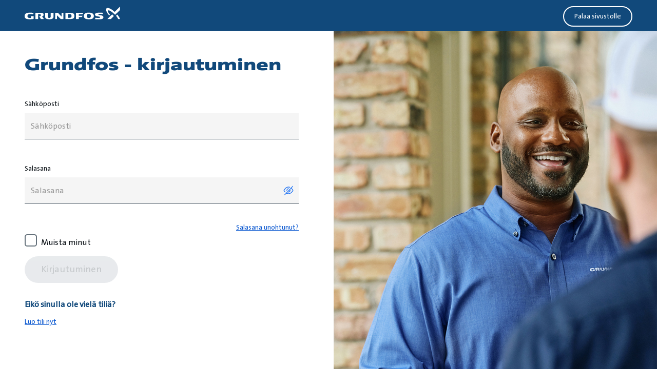

--- FILE ---
content_type: text/html; charset=utf-8
request_url: https://glui.grundfos.com/SignIn.aspx?language=fi
body_size: 5485
content:
<!DOCTYPE html>

<html>

<head>
    <title>GRUNDFOS LOGIN</title>
    <meta http-equiv="X-UA-Compatible" content="IE=edge">
    <meta name="viewport" content="width=device-width, initial-scale=1">
    <link rel="stylesheet" href="https://glui.grundfos.com/css/bootstrap.min.css">
    <link rel="stylesheet" href="https://glui.grundfos.com/css/login.css?t=153664965777">
    <link rel="stylesheet" href="https://glui.grundfos.com/css/b2c.css?t=1536649657859">
    <link rel="stylesheet" href="https://glui.grundfos.com/css/tandc.css?t=1536649657858">
    <link rel="stylesheet" href="https://glui.grundfos.com/dist/styles.css?v=4e3eb929">
    <script src="//ma.grundfos.com/js/forms2/js/forms2.min.js"></script>
    <script src="https://maxcdn.bootstrapcdn.com/bootstrap/3.4.1/js/bootstrap.min.js"></script>

    <script>
        var homeUrl = "https://www.grundfos.com";
        // CTF used by more than 1 aspx screen/generic messages
        var stdRequiredErrorMsg = "Pakollinen kenttä.";
        var backLabel = "Takaisin";
        var contLabel = "Jatka";

        // Sign up / Register / Sign in
        var renewPasswordMsg = "Salasana unohtunut?";
        var alreadyHaveAnAccountMsg = "";
        var loginLabelSignUp = "";
        var hereMsg = "";
        var emailErrorMsg = "! sähköpostiosoitteesi ei näytä oikealta";
        var passErrorMsg = "Salasanan pitää sisältää vähintään 8 merkkiä";
        var emailLabelSignIn = "Sähköposti";
        var passLabelSignIn = "Salasana";
        var loginLabelSignIn = "Kirjautuminen";
        var pleaseWaitAlittleBitMore = "Odotathan vielä hetken ...";
        var loginErrorOccurred = "Kirjautumisessa tapahtui virhe... Jos tätä sattuu usein, soita Grundfosille.";
        var webKitError = "Mikäli käytät Chrome-selainta ja sähköpostisi ja salasanasi on näppäilty, kokeile klikata login-näppäintä sen sijaan että painat heti enteriä.";
        var noAccountYetLabel = "Eikö sinulla ole vielä tiliä?";
        var emailLabelSignInPlaceHolder = "Sähköposti";
        var passwordLabelSignInPlaceHolder = "Salasana";
        var warningMessageSignIn = "You are about to leave but haven’t completed signing in. Are you sure you want to continue?";
        var createAccountLabel = "Luo tili nyt";
        var userIsAlreadyExisting = "Sähköpostiosoite on jo käytössä. Ole hyvä ja valitse eri sähköpostiosoite tai tee uusi salasana."

        var improveExpTxt = "";
        var emailErrorMsgRegister = "";
        var emailLabelRegister = "";
        var passLabelRegister = "";
        var emailLabelRegisterRequired = "";
        var passLabelRegisterRequired = "";
        var accDetails1Label = "Syötä tietosi";
        var accDetails2Label = "Valitse kiinnostuksen kohteesi";
        var accDetails3Label = "Valitse tehtävänimikkeesi";
        var ssoVerifCodeLabel = "* Viimeistele tilin käyttöönotto syöttämällä koodi, joka on lähetetty osoitteeseen";

        var signupLinkText = "Luo tili nyt";

        var countrySpecificTandCTxt = "";

        // new marketing text values
        var acceptMarketingTxt1 = "";
        var acceptMarketingCompanyName = "";
        var acceptMarketingCompanyNameFullDesc1 = "";
        var acceptMarketingCompanyNameFullDesc2 = "";
        var acceptMarketingCompanyNameFullDesc3 = "";
        var acceptMarketingTxt2 = "";
        var acceptMarketingProfile = "";
        var acceptMarketingProfileFullDesc = "";
        var acceptMarketingTxt3 = "";

        var acceptMarketingTxt4 = "";
        var privacyPolicyTxt = "";
        var acceptMarketingTxt5 = "";
        var termsAndConditionTxt = "";
        var countrySpecificTandCTxt = "";
        var andTxt = "";

        var permissionParagraph1 = "";
        var permissionParagraph1Param1 = "";
        var permissionParagraph1Param2 = "";

        var permissionParagraph2 = "";
        var permissionParagraph2Param1 = "";

        var permissionParagraph3 = "";
        var permissionParagraph3Param1 = "";

        var permissionParagraph1Tooltip1 = "";
        var permissionParagraph1Tooltip1Param1 = "";
        var permissionParagraph1Tooltip2 = "";

        var acceptTxt = "";

        // Password rules
        var passwordRuleAlpha = "";
        var passwordRuleNonAlpha = "";
        var passwordRuleLength = "";
        var passwordRuleRepeated = "";
        var passwordRuleNoSpace = "";
        var passwordRuleNotAllowed = "";

        // Renew
        var renewPasswordEmailErrorMsg = "";
        var loginRenewPageLabel = "";
        var hereRenewPageLabel = "";
        var signUpRenewPageLabel = "";

        passwordRuleAlpha = passwordRuleAlpha || "";
        passwordRuleNonAlpha = passwordRuleNonAlpha || "";
        passwordRuleLength = passwordRuleLength || "";
        passwordRuleRepeated = passwordRuleRepeated || "";
        passwordRuleNoSpace = passwordRuleNoSpace || "";
        passwordRuleNotAllowed = passwordRuleNotAllowed || "";

        //TOTP

        var totpRegistrationLabel = "";
        var totpQrTitle = "";
        var tryThisLink = "";
        var cancelLabel = "";
        var continueLabel = "";
        var verifyLabel = "";
        var totpVerifyStep = "";
        var totpFooterTitle = "Eikö sinulla ole sovellusta?";
        var totpFooterContent = "Lataa Microsoft Authenticator iOS:n tai Androidin latauslinkistä tai käytä toista todentamissovellusta";
        var totpFooterAppStore = "App Store";
        var totpFooterPlayStore = "Play Kauppa";
        var totpEnterCode = "Syötä koodi";


        var proceedTxt = "";
        var returnText = "Palaa sivustolle";
        var completeText = "Complete!";
        var switchLabel = "Poistettu käytöstä / otettu käyttöön";

        //var host = "glui.grundfos.com";
        //var host = 'localhost';
        var host = SETTINGS.hosts.static.replace('/static/', '');
        var page = "SignIn";
        var isSignIn = page == "SignIn";
        var isSignUp = page == "SignUp";
        var isPwRes = page == "PwRes";
        var isPostSignUp = page == "PostSignUp";
        var isMfaPhone = page == "PF" ? true : false;
        var isMfaTotp = page == "TOTP" ? true : false;
        //var lang = '';
        var lang = SETTINGS.locale.lang;

        //MFA
        var mfaTotpLabel = "Microsoft Authenticator";
        var mfaModePageLabel = "Valitse todentamismenetelmä";
        var mfaPhoneTitle = "Puhelin";
        var mfaCancelButton = "Peruuta";
        var mfaAppRegistrationTitle = "Eikö sinulla ole sovellusta?";
        var mfaAppRegistrationDescription = "Lataa Microsoft Authenticator iOS:n tai Androidin latauslinkistä tai käytä toista laitteellesi asennettua todentamissovellusta.";
        var mfaAppStore = "App Store";
        var mfaPlayStore = "Play Store";
        var mfaSMSCodeEntry = "Syötä koodi";
        var smsLabel = "Tekstiviesti";
        var phoneCallLabel = "Puhelu";
        var cancelBtnLabel = "Peruuta";
        var selectMethodLabel = "Valitse menetelmä";
        var verifyCodeBtnLabel = "Vahvista koodi";
        var mfaErrorMessageRetries = "Syöttämäsi vahvistuskoodi ei vastaa tietojamme. Yritä uudelleen tai pyydä uusi koodi.";
        var mfaErrorMessagePhoneCall = "Antamaasi puhelinnumeroon ei saada yhteyttä.";
        var mfaEnableMessage = "Enabled";
        var mfaDisableMessage = "Disabled";
        var mfaMaxTriesError = "User has exceeded the maximum number for retries for multifactor authentication.";
        var mfaAcctSettSwtch = "Muuta monivaiheisen todennuksen tilaa";
        var mfaSwitchField = "Monivaiheinen todennus";
        var countryRegionLabel = "Maa/alue";

        var RENEW_PW_VALUES = {
            renewEmail: ""
        }

        const SSO_CONST = {
            ssoAllowedEmailList: "|@grundfos.com|@grundfoswt.com|"
        };

        const CUSTOM_ERROR_SEND_MAIL = {
            SendMailCustomError: "The claims exchange 'SendOtp' specified in step '3' returned HTTP error response with Code 'Conflict' and Reason 'Conflict'."
        };

        var dataLayer = {
            rsid: 'gfglobalprod',
            platform: 'global login',
            channelTitle: 'global login'
        };
        dataLayer.server = host;
        dataLayer.hier1 = 'global login/' + lang;

        dataLayer.userJourney = {
            name: "",
            stepType: "",
            data: {
                errorMessage: ""
            }
        };

        if (isSignIn) {
            dataLayer.pageName = 'global login:login page';
        } else if (isSignUp) {
            dataLayer.pageName = 'global login:register page';
            dataLayer.userJourney.name = "create account";
            dataLayer.userJourney.stepType = "personal information";
        } else if (isPostSignUp) {
            dataLayer.pageName = "global login:confirmation mail sent";
            dataLayer.userJourney.name = "create account";
            dataLayer.userJourney.stepType = "email create account request sent";
        } else if (isPwRes) {
            dataLayer.pageName = 'global login:reset page';
            dataLayer.userJourney.name = "reset password";
            dataLayer.userJourney.stepType = "type email";
        }


    </script>


    <script src="https://code.jquery.com/ui/1.10.2/jquery-ui.min.js" defer="defer"></script>
    <script defer="defer" type="text/javascript" src="//glui.grundfos.com/dist/scripts.js?v=03d9a382"></script>
    <script defer="defer" type="text/javascript" src="//glui.grundfos.com/js/satellite.js"></script>
    <script async="async" type="text/javascript" src="https://assets.adobedtm.com/5e107551ef5d/b0cb0b2f8be2/launch-ENbcb7226966354543932ad64ca64ea7f7.min.js"></script>
    <!--Default Layout-->
</head>

<body>
    <div class="css-base">
        <header id="header-container" class="header-container">
            <div id="blueheader-container">
                <div id="blueheader">
                    <div id="logo" class="col-md-12" style="padding-right: 0px">
                        <img src="https://glui.grundfos.com/img/logo.svg" title='GRUNDFOS LOGIN' alt='GRUNDFOS LOGIN'>
                        <button id="returnButton" class="btn btn-medium btn-return hidden" data-toggle="modal" data-target="#warningModal">Palaa sivustolle</button>
                    </div>
                </div>
            </div>
            <div id="banner-container" style="background-color: #009EE3; color: white; display: none">
                <div id="banner" class="container-fluid" style="margin:0px">
                    <div id="logo" class="col-md-24" style="background-color: #009EE3; padding-top: 10px; padding-bottom: 10px">
                        [##BANNER##]
                    </div>
                </div>
            </div>
        </header>
        <div class="container-fluid">
            <div class="row g-0">
                <div class="col-sm-6 vh-100" id="scrollable-column">
                    <div class="modulebox component-signin" style="display:none;">
                        <h3 class="tt-normal">GRUNDFOS - KIRJAUTUMINEN</h3>

                        <p><!--Grundfosin ilmaiset online -työkalut auttavat pumpun valinnassa, pumppaamon suunnittelussa ja pumppujen & ratkaisujen opiskelemisessa.--><!----></p>
                        <p>
                            <!--Kirjaudu ja saat avuksesi kattavan valikoiman valinta-, myynti ja koulutustyökaluja, jotka säästävät aikaasi ja helpottavat työskentelyäsi.--><!---->
                        </p>

                        <!-- This div is where B2C injects its login fields -->
                        <div id="api" class="clsPageSignIn"></div>

                    </div>
                </div>
                <div class="col-sm-6" id="fixed-column">
                    <div class="modulebox component-image" style="display:block;">

                    </div>
                </div>
            </div>
        </div>
    </div>

    <div class="modal" id="warningModal" tabindex="-1" role="dialog" aria-labelledby="warningModalTitle" aria-hidden="true" style="display:none;">
        <div class="modal-dialog">
            <div class="modal-content" id="modalContent">
                <div class="closeButton">
                    <button type="button" id="" class="btn-close" data-dismiss="modal" aria-label="Close"></button>
                </div>
                <div class="modal-header">
                    <h3 class="modal-title" id="warningModalLongTitle">Haluatko varmasti poistua?</h3>
                </div>
                <div class="modal-body">
                    <span id="warningMessageBody">Näyttää siltä, että olet poistumassa, vaikka et ole vielä suorittanut rekisteröintiä loppuun. Haluatko varmasti poistua?</span>
                </div>
                <div class="modal-footer">
                    <button type="button" class="btn btn-primary btn-medium" data-dismiss="modal">Ei, haluan viimeistellä rekisteröitymiseni</button>
                    <button type="button" class="btn btn-link btn-medium" id="leaveRegistration">Yes, I want to leave</button>
                </div>
            </div>
        </div>
    </div>
    <div id="tandc-text" data-url="" hidden>
        
        <!--<iframe id="tciframe" src="" frameborder="0" style="width: 700px; height: 650px;"></iframe>-->

    </div>
    <div id="privacy-policy-text" data-url="" hidden>
        
        <!--<iframe id="ppiframe" src="" frameborder="0" style="width: 700px; height: 650px;"></iframe>-->
    </div>

    <form id="mktoForm_4827" style="display:none"></form>


--- FILE ---
content_type: text/css
request_url: https://glui.grundfos.com/css/login.css?t=153664965777
body_size: 1110
content:
.css-base body {
  overflow-y: scroll;
}

.main-container {
  max-width: 400px !important;
  margin-top: 45px;
  margin-bottom: 45px;
}

.form-group .btn-group.pull-right .btn:last-child {
  margin-right: 0;
}

.agreement-bold {
  cursor: pointer;
  font-size: 11px;
  color: #337ab7;
}

.agreement-bold-underline{
  font-size: 11px;
  color: #337ab7;
  text-decoration: underline;
}

#txtPasswordWrapper {
  z-index: 1;
}
/* normally .input-group-btn:last-child will have the left border removed, but here there is (hidden) div after the button */
#txtPasswordWrapper .input-group-btn {
	border-left: none;
}
#togglePassword {
	padding: 6px 9px 3px 9px;
}

/* The original bootstrap.css specifies .bootstrap-select.form-control:not([class*="col-"]) but IE8 doesn't support :not() */
.bootstrap-select.form-control {
  width: 100%;
}

#emailLogIn, #signinPassword{
  box-shadow: none;
}

#password_validation {
	bottom: 0;
	left: 0;
	position: absolute;
	width: 100%;
	box-shadow: 0px 0px 72px 0px rgba(0, 0, 0, 0.24);
}

.btn:hover .glyphicon, .btn:focus .glyphicon {
  color:#000;
}
.css-base #api #attributeList .validation_info ul {
	background-color: #fff;
	border: 1px solid #c9c9c9;
	margin-left: 0;
	position: absolute;
	top: 0;
	width: 100%;
	padding: 12px;
}

#attributeList #rules li {
	color: #31383F;
	font-family: "Grundfos TheSans";
	font-size: 12px;
	font-style: normal;
	font-weight: 400;
	line-height: 135%;
}

.validation_info ul li {
	background: url("../img/invalid.svg") no-repeat left center;
	background-size: auto;
	text-indent: 3rem;
	margin-left: 0;
	padding: 0px 0 2px 0;
}
.validation_info ul li.valid {
  background-image: url("../img/valid.svg");
}

/* IE8 doesn't support last-child. When we drop IE8 support the following three can be refactored to something more readable */
.agreement-boxin a .glyphicon:first-child {
  display: none !important;
}

.agreement-boxin a.collapsed .glyphicon {
    display: none !important;
}

.agreement-boxin a.collapsed .glyphicon:first-child {
    display: inline-block !important;
    margin-bottom: 15px;
}

.uppercase{
	text-transform: uppercase;
}

/* <Tooltip> */
.tooltip {
  border-bottom: 1px dotted blue;
  cursor: pointer;
}
.tooltip-popup, .tooltip-arrow {
  -webkit-box-shadow: 0 0 2px 0 rgba(0, 0, 0, .09), 0 2px 4px 0 rgba(0, 0, 0, .12);
  box-shadow: 0 0 2px 0 rgba(0, 0, 0, .09), 0 2px 4px 0 rgba(0, 0, 0, .12);
}
.tooltip-popup, .tooltip-arrow, .tooltip-popup:before {
  background:#FFF;
}
.tooltip-popup {
  position: absolute;
	hyphens: auto;
	word-break: break-word;
  word-wrap: break-word; 
  color: #333333;
	font-weight: normal;
  letter-spacing: 0;
  padding: 10px;
  min-width: 200px;
  max-width: 300px;
  text-transform: none;
  transition: visibility 0.3s ease, opacity 0.3s ease;
  opacity: 0;
  margin: 8px 5px;
  visibility: hidden;
}
.tooltip-popup.show {
  opacity: 1;
  visibility: visible;
}
.tooltip-arrow {
  content: ' ';
  display: block;
  transform: rotate(45deg);
  position: absolute;
  left: 50%;
  height: 10px;
  width: 10px;
  margin-left: -5px;
  top: -5px;
  z-index: 15;
}
.tooltip-popup:before {
  content: ' ';
  display: block;
  position: absolute;
  left: 0;
  top: 0;
  width: 100%;
  height: 10px;
  z-index: 20;
}
/* </Tooltip> */

--- FILE ---
content_type: text/css
request_url: https://glui.grundfos.com/css/b2c.css?t=1536649657859
body_size: 7013
content:
/* Hide it first so the rendering will not be seen... */
.modulebox.component-signin,
.clsPageSignIn #next,
/* signin login */
.clsPagePwRes #email_ver_but_send,
.clsPagePwRes #emailVerificationControl_but_send_code,
/* send code  */
.clsPagePwRes #email_intro,
/* Verification Intro text */
.clsPagePwRes #continue,
.clsPagePwRes #cancel,
.clsPageSignIn ul li:nth-child(8),
/* AOI */
.clsPageSignIn ul li:nth-child(9),
/* Job role */
.clsPageSignIn ul li:nth-child(10),
/* T&C */
li.Readonly

/* The field in Post Sign Up page*/
    {
    display: none;
}


.field-style {
    margin-top: 5px;
    border: 1px solid #c9c9c9;
    background-color: #f2f2f2;
    padding: 5px 10px;
    color: #c9c9c9;
    font-size: 14px;
    height: 31px;
}

@-webkit-keyframes autofill {
    to {
        background: #f2f2f2;
    }
}

#attributeVerification input:-webkit-autofill {
    -webkit-animation-name: autofill;
    -webkit-animation-fill-mode: both;
}

.display-error-correctly {
    display: block !important;
}

.disabled-looking {
    background-color: #dedede !important;
    pointer-events: none !important;
}

/* Password fields in login and register for eye button */
#newPassword,
#password {
    margin: 0px !important;
}

/* This is to offset the margin:0px from the above #newPassword, #password */
#txtPasswordWrapper {
    margin-top: 5px;
}
#txtPasswordWrapper:has(input:focus) {
    outline: 2px solid #126AF3;
    border: none;
}

.spinning {
    color: #fff;
    -webkit-transform-origin: 50% 58%;
    transform-origin: 50% 58%;
    -ms-transform-origin: 50% 58%;
    /* IE 9 */
    margin-right: 5px !important;
    animation: spin 1s infinite linear !important;
    -webkit-animation: spin2 1s infinite linear !important;
}

@keyframes spin {
    from {
        transform: scale(1) rotate(0deg);
    }

    to {
        transform: scale(1) rotate(360deg);
    }
}

@-webkit-keyframes spin2 {
    from {
        -webkit-transform: rotate(0deg);
    }

    to {
        -webkit-transform: rotate(360deg);
    }
}

div.buttons {
    margin-top: 16px !important;
}
.margin-top-32px {
    margin-top: 32px !important;
}

.margin-top-30px {
    margin-top: 30px !important;
}

.margin-top-25px {
    margin-top: 25px !important;
}

.margin-top-20px {
    margin-top: 20px !important;
}

.margin-5x {
    margin: 5px !important;
}

.multi-select-margin {
    margin: 5px 0px 5px 0px !important;
}

label[for="extension_acceptmarketing_true"] {
    font-weight: normal !important;
}

.link-color {
    color: #0068b4 !important;
}

#api .intro,
#api .social,
#api .divider {
    display: none !important;
}

.has-error {
    border-color: #dd0028 !important;
}
.has-error:not(#password, #newPassword, #togglePassword)  {
    background-image: url('../img/warning-circle.svg');
    background-repeat: no-repeat;
    background-position: calc(100% - 10px);
}

.text-error {
    color: #dd0028 !important;
    font-weight: normal !important;
    width: 100% !important;
}

.text-error-bold {
    color: #dd0028 !important;
    width: 100% !important;
    font-weight: bold;
}

input[type="text"],
input[type="email"],
input[type="password"],
select {
    background-color: #f2f2f2 !important;
    color: #666 !important;
}

option {
    background-color: #ffffff !important;
    color: #666 !important;
}

/* START of b2c.css */
body {
    font-size: 13px;
}

h3 {
    color: #333333;
    font-weight: bold;
}

.error-bold {
    font-weight: bold;
    color: #dd0028 !important;
}

/*.css-base .modulebox {
    width: 372px;
}*/

.css-base li {
    margin-right: 0px !important;
}

#api {
    display: flex;
    flex-direction: column-reverse;
    margin: 15px 15px;
}

#api h2 {
    color: #666666;
    font-size: 13px;
    margin: 15px 0 7.5px;
}

.css-base .modulebox #api p {
    margin: auto;
}

#attributeVerification {
    width: 100%;
}

#attributeList {
    /*display: table;*/
}

#attributeList .attrEntry div p {
    margin: 0 0 5px;
}

#api .error.itemLevel p,
#api .helpLink.tiny {
    display: none;
}

/* divider */
.divider h2 {
    position: relative;
    text-align: center;
    text-decoration-color: #bbbbbb;
    text-transform: lowercase;
}

#api div.localAccount div.divider {
    display: none;
}

.divider h2::after,
.divider h2::before {
    content: "";
    height: 1px;
    position: absolute;
    top: 50%;
    width: 40%;
}

.divider h2::before {
    background-image: linear-gradient(to left, #7e7e7e, #ffffff);
    left: 0;
}

.divider h2::after {
    background-image: linear-gradient(to right, #7e7e7e, #ffffff);
    right: 0;
}

/* ul, li */
#attributeList ul {
    margin: 0;
}

#attributeList li {
    color: #666;
    left: 0;
    list-style: none;
}

#api #attributeList ul {
    justify-content: space-between;
}


/* input, select */
#api input,
#api select {
    font-size: 14px;
    border: 1px solid #c9c9c9;
    box-shadow: none;
    display: block;
    height: 31px;
    width: 100%;
    margin: 5px 0;
    padding: 6px 10px;
    color: #999999;
}

#api input[type="radio"],
#api input[type="checkbox"],
#api #attributeVerification input[type="radio"],
#api #attributeVerification input[type="checkbox"] {
    display: inline-block;
    margin: 15px 5px 0px 0px;
    height: auto;
    width: auto;
}

#api #attributeVerification input,
#api #attributeVerification select {
    /*width: 340px;*/
}

/* button */
#api .buttons {
    width: 100%;
}

/*#attributeVerification .buttons button {
    border: none;
    font-family: sans-serif;
    font-weight: bold;
    padding: 6px 12px;
    text-transform: uppercase;
    white-space: nowrap;
    color: #fff;
}*/

/*
#api button {
    margin: 10px 0px;
    width: 100%;
    height: 32px;
    border-style: none;
    padding: 6px 12px;
    background-color: #999999;
    background-repeat: no-repeat;
    border-color: #999999;
    color: #ffffff;
    font-size: 13px;
    font-weight: bold;
    text-transform: uppercase;
}
#api button:hover {
    background-color: #666666;
}
*/

/* Will use default bootstrap css */
/*#attributeVerification .buttons button#continue {
    background-color: #6eb556;
}*/
/*
#attributeVerification .buttons button#cancel, button#email_ver_but_resend {
    background-color: #999;
}
*/
#api div.options>div {
    display: inline;
}

/* 
@media only screen and (min-width: 425px) {

    #api div.options button,
    #api button#continue,
    #api button#cancel {
        width: 48%;
    }
    #api div.options div:nth-child(odd) button,
    #api #attributeVerification div.buttons button:nth-child(odd) {
        margin-right: 2%;
    } 


}*/

/* First and Last Name Row  */
@media only screen and (min-width: 768px) {
    #givenName {
        width: 100% !important;
    }

    #surname {
        width: 100% !important;
    }
}

@media (max-width: 980px) {

    #givenName,
    #surname {
        /*width: 340px !important;*/
    }
    #modalContent {
        height: auto;
        width: auto;
    }

    button.btn.btn-primary {
        margin-bottom: 24px;
    }
    #returnButton {
        min-width: 40px;
        min-height: 32px;
        padding: 6px 12px;
        font-size: 12px;
    }
}

#api button#GrundfosExchange {
    background-color: #11497b;
    background-image: url("[data-uri]");
}

#api button#FacebookExchange {
    background-color: #3b5b9c;
    background-image: url("[data-uri]");
}

#api button#MicrosoftAccountExchange {
    background-color: #33a7f2;
    background-image: url("[data-uri]");
}

#api button#GoogleExchange {
    background-color: #ffffff;
    background-image: url("[data-uri]");
    color: #000000;
    outline: 1px solid #aaaaaa;
    outline-offset: -2px;
}

/* label*/

#api label {
    margin: 15px 0 0 0;
    width: 90%;
}

.agreement-boxin {
    width: 100% !important;
}

#api label[for=extension_acceptmarketing_true] {
    display: inline;
}

#api label[for=businessareas] {
    display: block;
}

#api label[for*=businessareas_] {
    font-weight: normal;
    width: 92%;
}

#api label[for=extension_acceptmarketing] {
    display: none;
}

/* links */

#api div.create a#PasswordReset {
    float: right;
}

/* change order */
#api #attributeList ul li:nth-child(3) .attrEntry>div:nth-child(1) {
    margin: 5px 0 0;
    order: 3;
}

#api #attributeList ul li:nth-child(3) .attrEntry>div.buttons.verify {
    order: 4;
}


button#PwReset,
button#MapPwReset {
    opacity: 0.4;
    position: absolute;
    display: none;
}

/*button:disabled {
            opacity: 0.3;
            background-color: #666 !important;
        }*/
/* END of b2c.css */

#api.clsPageSignIn {
    display: flex;
    flex-direction: column-reverse;
    margin: 15px 15px;
}

#api.clsPageSignUp,
#api.clsPagePwRes {
    display: inherit;
    flex-direction: inherit;
    margin: 15px 15px;
}

button#email_ver_but_edit,
button#emailVerificationControl_but_change_claims {
    display: none !important;
}


@media (max-width: 470px) {}

.common-modal-header {
    margin: 11px 26px 11px 26px !important;
}

/* any other else */
.common-modal-div-0 {
    background-color: #dedede;
    margin-left: -20px;
    margin-right: -20px;
}

/* Old Chrome/IE */
.common-modal-div-1 {
    background-color: #dedede;
    margin-left: -20px;
}

/* Edge/FF/Chrome/IE */
.common-modal-div {
    background-color: #dedede;
    margin-left: -20px;
    margin-right: -20px;
}

.common-modal-close {
    background-color: #333;
    color: #fff;
    font-size: 14px;
    font-weight: bold;
    line-height: 1;
    margin: 11px 26px 11px 26px !important;
    opacity: 1;
    padding: 2px 4px 4px 4px;
    text-shadow: none;
    border: 0;
}

.simplemodal-container-add-class {
    padding-top: 10px !important;
}

.grundfos-blue-line {
    background-color: #0068b4;
    height: 4px;
}

.marketing-permission-div-2.row {
    margin-right: 10px !important;
}

/* To fit iframe in modal */
#tandc-text,
#privacy-policy-text {
    overflow: visible !important;
    /* or 'visible' whatever */
}

.exclamation-icon {
    display: inline-block;
    vertical-align: top;
}

#attributeList ul {
    list-style: none;
}


--- FILE ---
content_type: text/css
request_url: https://glui.grundfos.com/css/tandc.css?t=1536649657858
body_size: 237
content:
a {
    color: #0B58D0;
    text-decoration: none;
}
ul, ol {
    margin-top: 0;
    margin-bottom: 10px;
}
ul, li {
    list-style-type: square;
}
h1 {
    font-size: 24px;
    line-height: 1.35;
    font-weight: 600;
}
h1, h2, h3, h4 {
    color: #11497B;
    font-weight: bold;
    margin: 0 0 24px 0;
}
body {
    -webkit-font-smoothing: antialiased;
    font-family: 'Grundfos TheSans';
    font-size: 14px;
    margin: 0;
    padding: 0;
    text-rendering: auto;
    /*Affects mobile size background-color: #fff;*/
}

--- FILE ---
content_type: text/css
request_url: https://glui.grundfos.com/dist/styles.css?v=4e3eb929
body_size: 38987
content:
@font-face{font-family:"Grundfos TheSans";font-display:swap;src:url('/fonts/GrundfosTheSansV2OT-5R.eot');src:url('/fonts/GrundfosTheSansV2OT-5R.eot?#iefix') format('embedded-opentype'),url('/fonts/GrundfosTheSansV2OT-5R.woff2') format('woff2'),url('/fonts/GrundfosTheSansV2OT-5R.woff') format('woff'),url('/fonts/GrundfosTheSansV2OT-5R.ttf') format('truetype'),url('/fonts/GrundfosTheSansV2OT-5R.svg#FontName') format('svg')}@font-face{font-family:"Grundfos TheSans V2 OT 6SB";font-display:swap;src:url('/fonts/GrundfosTheSansV2OT-6SB.eot');src:url('/fonts/GrundfosTheSansV2OT-6SB.eot?#iefix') format('embedded-opentype'),url('/fonts/GrundfosTheSansV2OT-6SB.woff2') format('woff2'),url('/fonts/GrundfosTheSansV2OT-6SB.woff') format('woff'),url('/fonts/GrundfosTheSansV2OT-6SB.ttf') format('truetype'),url('/fonts/GrundfosTheSansV2OT-6SB.svg#GrundfosTheSansV2OT-6SB') format('svg')}@font-face{font-family:"Grundfos-Extd";font-style:normal;font-weight:900;font-display:swap;src:url('/fonts/GrundfosTheSans-ExtdBlack.woff2') format('woff2')}input::-ms-reveal,input::-ms-clear{display:none}body{color:#0c1217;font-family:"Grundfos TheSans";background-color:#FFF}h1,h2,h4,h5,h6{font-family:"Grundfos TheSans V2 OT 6SB"}h3{font-family:"Grundfos-Extd"}.font-alternate{font-family:"Grundfos TheSans V2 OT 6SB"}.header-container{background-color:#11497b;width:100%;height:60px;position:fixed;top:0;z-index:1030}.header-container #logo{background-color:#11497b;padding-top:12px;padding-bottom:12px}#fixed-column{display:none}@media only screen and (min-width:768px){#fixed-column{display:block;right:0;width:50%;top:60px;overflow-y:hidden}}#scrollable-column{height:100vh;overflow-y:auto;padding-top:60px;-ms-overflow-style:none;scrollbar-width:none;display:block;align-content:center}.error{position:relative}.error .pageLevel,.error.pageLevel{position:relative;border:1px solid #c9c9c9;padding:20px;border-right:56px solid #dd0028;outline:0;margin:0 0 20px}.error .pageLevel.info,.error.pageLevel.info{border-right:56px solid #5cb85c !important}.error .pageLevel span,.error.pageLevel span,.error .pageLevel p,.error.pageLevel p,.error .pageLevel .error-bold,.error.pageLevel .error-bold{font-family:"Grundfos TheSans";font-size:16px;color:#000 !important;font-weight:normal}.container-fluid{padding-left:0;padding-right:0;overflow-x:hidden;-ms-overflow-style:none;scrollbar-width:none}.modulebox{background-color:#FFF;padding:160px 24px}@media only screen and (min-width:980px){.modulebox{padding:48px;margin-top:0;margin-bottom:0}}.modulebox h3{font-size:32px;line-height:1.2;font-weight:900}.modulebox p,.modulebox .paragraph{line-height:1.35;color:#0c1217}@media only screen and (min-width:768px){.modulebox p,.modulebox .paragraph{font-size:20px}}@media only screen and (max-width:767px){.modulebox p,.modulebox .paragraph{font-size:16px}}.modulebox hr{border-color:#c9c9c9;margin-top:40px;margin-bottom:12px}.modulebox a{font-size:14px;line-height:1.35;color:#0b58d0;text-decoration:underline;text-decoration-thickness:1.5px;text-underline-offset:4px;text-transform:none}.modulebox a:hover{text-decoration:none;color:#0b58d0}.modulebox a:active{text-decoration:none;color:#063175}.modulebox a:focus-visible{outline:2px solid rgba(18,106,243,0.5)}#blueheader-container{height:60px;padding:0 24px 0 24px}@media only screen and (min-width:980px){#blueheader-container{padding:0 48px 0 48px}}#logo{padding-left:0}#logo img{width:186px}#banner-container{padding:0 24px 0 24px}@media only screen and (min-width:980px){#banner-container{padding:0 48px 0 48px}}@media only screen and (max-width:767px){#api{margin:32px 0 0 0 !important}}@media only screen and (min-width:768px){#api{margin:48px 0 0 0 !important}}.paragraph-small p{display:block;font-size:15px;margin:0 40px 10px 40px}@media only screen and (min-width:768px){.paragraph-small p{display:none}}.tt-normal{text-transform:lowercase}.tt-normal::first-letter {text-transform:uppercase}.tt-upper{text-transform:uppercase}.component-image{background-size:cover;background-repeat:no-repeat;background-color:#FFF;height:100vh;background-position:right center}.component-signin,.component-renew{max-width:auto}@media only screen and (min-width:768px){.component-image{background-image:url('../img/background_1024.jpg')}.component-signin,.component-renew{max-width:auto}}@media only screen and (min-width:1025px){.component-image{background-image:url('../img/background_1440.jpg')}.component-signin,.component-renew{max-width:auto}}@media only screen and (min-width:1441px){.component-image{background-image:url('../img/background_1920.jpg')}.component-signin,.component-renew{max-width:692px}}@media only screen and (min-width:1921px){.component-image{background-image:url('../img/background_2560.jpg')}.component-signin,.component-renew{max-width:692px}}.gf-popover-container{position:relative;left:0;right:0;z-index:10}.gf-popover-container .gf-popover{color:#fff;font-family:"Grundfos TheSans";font-size:16px;letter-spacing:0;line-height:24px;padding:12px 24px}@media only screen and (min-width:980px){.gf-popover-container .gf-popover{padding:12px 48px;margin-top:0;margin-bottom:0}}.gf-popover-container .gf-popover .warning{width:47px;height:34px;left:-10px;transform:scale(0.7);position:relative}.gf-popover-container .gf-popover .gf-close{width:40px;height:36px;cursor:pointer;transform:scale(0.935);position:relative;right:-15px}.gf-popover-container .gf-popover .popover-content{padding:0;display:flex;align-items:center}.gf-popover-container .gf-popover .popover-content span{flex:1;position:relative;left:-15px}.gf-popover-container .gf-popover.popover-error{background-color:#dd0028}.gf-popover-container .gf-popover.popover-info{background-color:#4dbbeb}.btn{align-items:center;border:0;border-radius:100px;display:inline-flex;font-family:"Grundfos TheSans";font-style:normal;font-weight:normal;line-height:135%;position:relative;transition:all .25s ease-in-out;justify-content:center;text-align:center;width:100%}@media only screen and (min-width:980px){.btn{width:auto}}.btn-small{min-width:40px;min-height:32px;padding:6px 12px;font-size:12px}.btn-medium{min-width:56px;min-height:40px;padding:10px 20px;font-size:14px}.btn-large{min-width:88px;min-height:52px;padding:12px 32px;font-size:18px}.btn:after{content:' ';display:block;position:absolute;left:0;right:0;top:0;bottom:0}.btn:active:after{background-color:rgba(18,21,22,0.2);display:none;transition:background-color linear 150ms}.btn-primary{background-color:#126af3;color:#FFF}.btn-primary:hover{animation:smart animate;background-color:#0b58d0;border:0;color:#FFF;outline:5px solid #0b58d0;outline-offset:-1px;transition:300ms ease-out;text-decoration:none}.btn-primary:active{background-color:#0b58d0;color:#FFF;text-decoration:none;outline:0;transform:scale(0.96)}.btn-primary:focus-visible{outline:2px solid #126af3;outline-offset:2px}.btn-primary:focus{background-color:#0b58d0;color:#FFF;border:0;outline:0}.btn-primary:disabled{border:0;background-color:#dce0e4;color:rgba(12,18,23,0.25)}.btn-secondary{outline:2px solid #126af3;color:#0c1217;background-color:transparent}.btn-secondary:hover{animation:smart animate;background-color:#0b58d0;color:#FFF;outline:5px solid #0b58d0;outline-offset:-2px;transition:300ms ease-out;text-decoration:none}.btn-secondary:active{background-color:#0b58d0;color:#FFF;text-decoration:none;outline:0;transform:scale(0.96)}.btn-secondary:focus-visible{outline:2px solid #126af3;outline-offset:2px}.btn-secondary:focus{background-color:#0b58d0;color:#FFF;outline:0}.btn-secondary:disabled{border:0;background-color:#dce0e4;color:rgba(12,18,23,0.25)}.btn-link{border:0;border-radius:9999px;color:#0c1217;font-weight:700;line-height:18.9px;text-decoration:underline;text-decoration-thickness:1.5px;text-decoration-color:#126af3;text-underline-offset:6px}.btn-link:hover{animation:dissolve;background-color:rgba(12,18,23,0.08);box-shadow:none;color:#0c1217;outline:0;transition:300ms ease-out;text-decoration:none}.btn-link:focus{background-color:rgba(12,18,23,0.08);box-shadow:none;color:#0c1217;outline:0;text-decoration:none}.btn-link:active{background-color:rgba(12,18,23,0.08);box-shadow:none;color:#0c1217;outline:0;text-decoration:none}.btn-return{background-color:transparent;border:2px solid #fff;color:#FFF;float:right;height:35px;margin:auto;width:auto}.btn-return:hover{animation:smart animate;background-color:#FFF;color:#126af3;outline:5px solid #fff;transition:300ms ease-out;outline-offset:-1px}.btn-return:focus{outline:2px solid #fff}.btn-return active{background-color:transparent;border:2px solid #fff;color:#FFF;transform:scale(0.96)}.btn-close{background-color:transparent;background-image:url("../img/closeButton.svg");background-repeat:no-repeat;background-size:contain;border:0;height:32px;float:right;padding:4px;opacity:inherit;width:32px}.btn-close:hover{animation:smart animate;background-image:url("../img/closeHover.svg");transition:300ms ease-out}.btn-close:active{transform:scale(0.96)}.btn-close:focus-visible{outline:2px solid transparent;outline-offset:2px}.btn-close:focus{border:0;outline:0}.btn.btn-default{background-color:transparent;border:2px solid #fff;color:#FFF}.btn.btn-default:hover{animation:dissolve;background-color:#FFF;color:#126af3;outline:5px solid #fff;transition:300ms ease-out}.btn.btn-transparent{border-width:0;border-radius:0;min-height:52px}.btn.btn-transparent:active,.btn.btn-transparent:hover,.btn.btn-transparent:focus{border-width:0}.btn.btn-transparent:after{display:none}.icon-eye{display:block;width:100%;background-image:url("../img/password_show.svg");background-repeat:no-repeat;background-position:right 10px center}.icon-eye.has-error{display:block;width:100%;background-image:url("../img/password_show.svg"),url('../img/warning-circle.svg');background-repeat:no-repeat;background-position:right 38px center,right 10px center}.icon-eye-dashed{display:block;width:100%;background-image:url("../img/password_hide.svg");background-repeat:no-repeat;background-position:right 10px center}.icon-eye-dashed.has-error{display:block;width:100%;background-image:url("../img/password_hide.svg"),url('../img/warning-circle.svg');background-repeat:no-repeat;background-position:right 38px center,right 10px center}.gf-popover .gf-close{display:block;width:100%;background-image:url("../img/close.svg");background-repeat:no-repeat;background-position:right 10px center}.gf-popover .gf-close.has-error{display:block;width:100%;background-image:url("../img/close.svg"),url('../img/warning-circle.svg');background-repeat:no-repeat;background-position:right 38px center,right 10px center}.gf-popover .warning{display:block;width:100%;background-image:url("../img/warning.svg");background-repeat:no-repeat;background-position:right 10px center}.gf-popover .warning.has-error{display:block;width:100%;background-image:url("../img/warning.svg"),url('../img/warning-circle.svg');background-repeat:no-repeat;background-position:right 38px center,right 10px center}.error .close{display:block;width:100%;background-image:url("../img/close.svg");background-repeat:no-repeat;background-position:right 10px center}.error .close.has-error{display:block;width:100%;background-image:url("../img/close.svg"),url('../img/warning-circle.svg');background-repeat:no-repeat;background-position:right 38px center,right 10px center}.error .close{height:40px;width:40px;position:absolute;top:10px;right:-48px;opacity:1}#api #togglePassword{min-height:40px;width:63px;border-bottom:1px solid #65717b;background-size:23%;padding:0;padding-right:16px;box-shadow:none;min-height:52px;background-color:#f5f5f5}#api .entry-item:first-child label,#api li:first-child label{margin-top:0}#api label{font-size:14px;letter-spacing:0;line-height:1.35;font-weight:normal;font-family:"Grundfos TheSans";color:#0c1217;margin:0 0 8px 0;display:block}#api input,#api select{min-height:52px;outline:0;border-top:4px;border-left:4px;border-right:0;border-bottom:1px solid #65717b;background-color:rgba(12,18,23,0.04) !important;padding:0 12px;font-size:16px;font-family:"Grundfos TheSans";color:#0c1217 !important;line-height:24px;margin-bottom:24px;border-radius:0;-webkit-appearance:none}#api input[type=checkbox],#api select[type=checkbox],#api input[type=radio],#api select[type=radio]{min-height:auto}#api input:focus:not(#newPassword,#password,select.has-error),#api select:focus:not(#newPassword,#password,select.has-error),#api input:active:not(#newPassword,#password,select.has-error),#api select:active:not(#newPassword,#password,select.has-error){outline:2px solid #126af3;border:0}#api input[disabled],#api select[disabled],#api input:disabled,#api select:disabled{opacity:.35}#api input::placeholder,#api select::placeholder{color:#999;opacity:1}#api input:-ms-input-placeholder,#api select:-ms-input-placeholder{color:#999}#api input::-ms-input-placeholder,#api select::-ms-input-placeholder{color:#999}#api select{background-image:url('/img/arrow_down.svg');background-position:right 10px top 50%;background-size:20px;background-repeat:no-repeat}#api select.has-error{background-image:url('/img/arrow_down.svg'),url('../img/warning-circle.svg');background-position:right 38px center,right 10px center;background-size:20px;background-repeat:no-repeat}#api select.has-error:focus{border:0;outline:2px solid #126af3;background-image:url('/img/arrow_down.svg');background-position:right 10px top 50%;background-size:20px;background-repeat:no-repeat}#api .text-error{color:#dd0028;font-size:10px;letter-spacing:0;line-height:12px}#api input[type=checkbox]{position:relative;left:4px;top:2px;opacity:0;height:16px}#api input[type=checkbox]+label{position:relative;left:-14px;padding-left:8px}#api input[type=checkbox]+label:before{position:relative;left:-8px;top:3px;background-color:#FFF;pointer-events:none;display:inline-block;content:' ';width:24px;height:24px;border:2px solid #65717b;border-radius:20%}#api input[type=checkbox]:checked+label:before{background-image:url('../img/check.svg');background-repeat:no-repeat;background-position:center center;background-color:#126af3;border:2px solid #126af3}#api input[type=checkbox]+label:focus:before,#api input[type=checkbox]:focus+label:before{outline:2px solid #126af3;outline-offset:2px}.btn{align-items:center;border:0;border-radius:100px;display:inline-flex;font-family:"Grundfos TheSans";font-style:normal;font-weight:normal;line-height:135%;position:relative;transition:all .25s ease-in-out;justify-content:center;text-align:center;width:100%}@media only screen and (min-width:980px){.btn{width:auto}}.btn-small{min-width:40px;min-height:32px;padding:6px 12px;font-size:12px}.btn-medium{min-width:56px;min-height:40px;padding:10px 20px;font-size:14px}.btn-large{min-width:88px;min-height:52px;padding:12px 32px;font-size:18px}.btn:after{content:' ';display:block;position:absolute;left:0;right:0;top:0;bottom:0}.btn:active:after{background-color:rgba(18,21,22,0.2);display:none;transition:background-color linear 150ms}.btn-primary{background-color:#126af3;color:#FFF}.btn-primary:hover{animation:smart animate;background-color:#0b58d0;border:0;color:#FFF;outline:5px solid #0b58d0;outline-offset:-1px;transition:300ms ease-out;text-decoration:none}.btn-primary:active{background-color:#0b58d0;color:#FFF;text-decoration:none;outline:0;transform:scale(0.96)}.btn-primary:focus-visible{outline:2px solid #126af3;outline-offset:2px}.btn-primary:focus{background-color:#0b58d0;color:#FFF;border:0;outline:0}.btn-primary:disabled{border:0;background-color:#dce0e4;color:rgba(12,18,23,0.25)}.btn-secondary{outline:2px solid #126af3;color:#0c1217;background-color:transparent}.btn-secondary:hover{animation:smart animate;background-color:#0b58d0;color:#FFF;outline:5px solid #0b58d0;outline-offset:-2px;transition:300ms ease-out;text-decoration:none}.btn-secondary:active{background-color:#0b58d0;color:#FFF;text-decoration:none;outline:0;transform:scale(0.96)}.btn-secondary:focus-visible{outline:2px solid #126af3;outline-offset:2px}.btn-secondary:focus{background-color:#0b58d0;color:#FFF;outline:0}.btn-secondary:disabled{border:0;background-color:#dce0e4;color:rgba(12,18,23,0.25)}.btn-link{border:0;border-radius:9999px;color:#0c1217;font-weight:700;line-height:18.9px;text-decoration:underline;text-decoration-thickness:1.5px;text-decoration-color:#126af3;text-underline-offset:6px}.btn-link:hover{animation:dissolve;background-color:rgba(12,18,23,0.08);box-shadow:none;color:#0c1217;outline:0;transition:300ms ease-out;text-decoration:none}.btn-link:focus{background-color:rgba(12,18,23,0.08);box-shadow:none;color:#0c1217;outline:0;text-decoration:none}.btn-link:active{background-color:rgba(12,18,23,0.08);box-shadow:none;color:#0c1217;outline:0;text-decoration:none}.btn-return{background-color:transparent;border:2px solid #fff;color:#FFF;float:right;height:35px;margin:auto;width:auto}.btn-return:hover{animation:smart animate;background-color:#FFF;color:#126af3;outline:5px solid #fff;transition:300ms ease-out;outline-offset:-1px}.btn-return:focus{outline:2px solid #fff}.btn-return active{background-color:transparent;border:2px solid #fff;color:#FFF;transform:scale(0.96)}.btn-close{background-color:transparent;background-image:url("../img/closeButton.svg");background-repeat:no-repeat;background-size:contain;border:0;height:32px;float:right;padding:4px;opacity:inherit;width:32px}.btn-close:hover{animation:smart animate;background-image:url("../img/closeHover.svg");transition:300ms ease-out}.btn-close:active{transform:scale(0.96)}.btn-close:focus-visible{outline:2px solid transparent;outline-offset:2px}.btn-close:focus{border:0;outline:0}.btn.btn-default{background-color:transparent;border:2px solid #fff;color:#FFF}.btn.btn-default:hover{animation:dissolve;background-color:#FFF;color:#126af3;outline:5px solid #fff;transition:300ms ease-out}.btn.btn-transparent{border-width:0;border-radius:0;min-height:52px}.btn.btn-transparent:active,.btn.btn-transparent:hover,.btn.btn-transparent:focus{border-width:0}.btn.btn-transparent:after{display:none}button#continueRegistration,button#cancelRegistration{border-radius:30px}.modal{text-align:center;padding:0 !important}.modal:before{content:'';display:inline-block;height:100%;vertical-align:middle;margin-right:-4px}.modal-dialog{display:inline-block;vertical-align:middle}.modal-content{height:auto;padding:42px;width:100%}.modal-content>*{margin:0;padding:0}.modal-content .modal-header+.modal-body,.modal-content .modal-body+.modal-footer{margin-top:24px}.modal-content .closeButton{position:absolute;right:12px;top:12px}.modal-content button{margin:0}.modal-content .modal-header{border-bottom:0;padding:0;text-align:left}.modal-content .modal-title{color:#0c1217;font-family:"Grundfos TheSans";font-weight:700;line-height:32.4px}.modal-content .modal-body{color:#0c1217;font-size:20px;font-weight:400;line-height:27px;text-align:left}.modal-content .modal-footer{border-top:0;display:flex;flex-wrap:wrap;gap:8px 16px}.modal-content .modal-footer:before,.modal-content .modal-footer:after{display:none}#api #attributeList ul{padding:0}.css-base .modulebox #api.clsPagePF #buttonCodeDiv{margin-top:48px !important}.css-base .modulebox #api.clsPagePF .phoneEntry{width:100%;display:flex}.css-base .modulebox #api.clsPagePF #phoneEntry>.input{display:flex;flex-direction:column;row-gap:24px}.css-base .modulebox #api.clsPagePF ul,.css-base .modulebox #api.clsPagePF li{list-style:none;padding:0}.css-base .modulebox #api.clsPagePF .btn-primary.disabled{margin-right:1px;border:0;background-color:#dce0e4;color:rgba(12,18,23,0.25)}.css-base .modulebox #api.clsPagePF .form-group{margin-top:20px;text-align:left;font-weight:bold}.css-base .modulebox #api.clsPagePF .signin-text{margin-top:20px;text-align:left}.css-base .modulebox #api.clsPagePF a.app-link{font-family:"Grundfos TheSans V2 OT 6SB";border-bottom:0;color:#0068b4;font-weight:bold;padding-right:20px}.css-base .modulebox #api.clsPagePF .buttonContainer{display:inline-block;margin-top:20px;width:100%}.css-base .modulebox #api.clsPagePF .btn-default{margin-right:20px}.css-base .modulebox #api.clsPagePF a#retryCode{cursor:pointer}.css-base .modulebox #api.clsPagePF #countryCode{margin-bottom:0}.css-base .modulebox #api.clsPagePF #country-error{opacity:1}.css-base .modulebox #api.clsPagePF .CaptchaControl label{margin-top:10px;width:100%;text-align:left;float:left}.css-base .modulebox #api.clsPagePF .CaptchaControl .success.itemLevel{color:green;text-align:left}.css-base .modulebox #api.clsPagePF .CaptchaControl .error.itemLevel{color:#a61e0c;text-align:left}.css-base .modulebox #api.clsPagePF .captcha-display-control{width:calc(100% - 30px)}.css-base .modulebox #api.clsPagePF .captcha-audio-playbtn,.css-base .modulebox #api.clsPagePF .captcha-imageContent{width:200px !important;height:100px !important;float:none !important;margin:0 auto}.css-base .modulebox #api.clsPagePF .captcha-audio-small,.css-base .modulebox #api.clsPagePF .captcha-refresh-icon,.css-base .modulebox #api.clsPagePF .captcha-visual-icon{padding:0;border:0;background-color:transparent;width:25px !important;height:25px;background-size:cover !important;margin:10px;min-width:25px !important}.css-base .modulebox #api.clsPagePF .captcha-audio-small:focus,.css-base .modulebox #api.clsPagePF .captcha-refresh-icon:focus,.css-base .modulebox #api.clsPagePF .captcha-visual-icon:focus{border:2px solid #000}.css-base .modulebox #api.clsPagePF .captcha-control-buttons{width:200px !important;margin-left:40%;display:flex}.css-base .modulebox #api.clsPagePF .captcha-audio-big{width:60px !important;background-size:contain !important;height:56px !important;background-color:transparent;border:0;background-image:url([data-uri]);padding:0;margin:25px auto 0 auto}.css-base .modulebox #api.clsPagePF .captcha-audio-big:hover{background:0;background-image:url([data-uri])}.css-base .modulebox #api.clsPagePF .captcha-visual-icon{background-image:url([data-uri])}.css-base .modulebox #api.clsPagePF .captcha-visual-icon:hover{background:0;background-image:url([data-uri])}.css-base .modulebox #api.clsPagePF .captcha-audio-small{width:27px !important;background-image:url([data-uri])}.css-base .modulebox #api.clsPagePF .captcha-audio-small:hover{background:0;background-image:url([data-uri])}.css-base .modulebox #api.clsPagePF .captcha-refresh-icon{background-image:url([data-uri])}.css-base .modulebox #api.clsPagePF .captcha-refresh-icon:hover{background:0;background-image:url([data-uri])}@media screen and (-ms-high-contrast:active),(-ms-high-contrast:white-on-black){.css-base .modulebox #api.clsPagePF .captcha-audio-big{background-image:url([data-uri])}.css-base .modulebox #api.clsPagePF .captcha-audio-big:hover{background:0;background-image:url([data-uri])}.css-base .modulebox #api.clsPagePF .captcha-visual-icon{background-image:url([data-uri])}.css-base .modulebox #api.clsPagePF .captcha-visual-icon:hover{background:0;background-image:url([data-uri])}.css-base .modulebox #api.clsPagePF .captcha-audio-small{background-image:url([data-uri])}.css-base .modulebox #api.clsPagePF .captcha-audio-small:hover{background:0;background-image:url([data-uri])}.css-base .modulebox #api.clsPagePF .captcha-refresh-icon{background-image:url([data-uri])}.css-base .modulebox #api.clsPagePF .captcha-refresh-icon:hover{background:0;background-image:url([data-uri])}}@media screen and (-ms-high-contrast:active),(-ms-high-contrast:black-on-white){.css-base .modulebox #api.clsPagePF .captcha-audio-big{background-image:url([data-uri])}.css-base .modulebox #api.clsPagePF .captcha-audio-big:hover{background:0;background-image:url([data-uri])}.css-base .modulebox #api.clsPagePF .captcha-visual-icon{background-image:url([data-uri])}.css-base .modulebox #api.clsPagePF .captcha-visual-icon:hover{background:0;background-image:url([data-uri])}.css-base .modulebox #api.clsPagePF .captcha-audio-small{background-image:url([data-uri])}.css-base .modulebox #api.clsPagePF .captcha-audio-small:hover{background:0;background-image:url([data-uri])}.css-base .modulebox #api.clsPagePF .captcha-refresh-icon{background-image:url([data-uri])}.css-base .modulebox #api.clsPagePF .captcha-refresh-icon:hover{background:0;background-image:url([data-uri])}}.css-base .modulebox #api.clsPageTOTP .btn.btn-small.btn-tertiary.btn-store{width:auto}.css-base .modulebox #api.clsPageTOTP #totpQrCodeControl-title{margin-bottom:10px}.css-base .modulebox #api.clsPageTOTP .totp-reg-cancel{margin-right:10px}.css-base .modulebox #api.clsPageTOTP #cancelBtn{padding-left:0}.css-base .modulebox #api.clsPageTOTP .totp-footer-separator{border:1px solid #c9c9c9;margin:0 10px}.css-base .modulebox #api.clsPageTOTP .footer-title{font-size:15px;letter-spacing:0;line-height:16px;font-weight:bold;font-family:"Grundfos TheSans V2 OT 5R";color:#333;margin-top:24px;display:block}.css-base .modulebox #api.clsPageTOTP .footer-content{font-size:12px;letter-spacing:0;line-height:16px;font-weight:normal;font-family:"Grundfos TheSans V2 OT 5R";color:#333;margin-top:20px;display:block}@media screen and (orientation:landscape){.css-base .modulebox #api.clsPageTOTP a.mobile-visible-only{display:none}}.css-base .modulebox #api.clsPageTOTP #attributeVerification>.buttons{margin-top:48px !important}.switch{display:inline-block;height:34px;position:relative;width:60px;margin-left:5px}.slider,.slider:before{position:absolute;transition:.1s}.switch input{display:none}.slider{background-color:#ccc;bottom:0;cursor:pointer;left:0;right:0;top:0}.slider:before{background-color:#fff;bottom:4px;content:"";height:26px;left:4px;width:26px}input:checked+.slider{background-color:#126af3}input:checked+.slider:before{transition:background-image linear .5s;transform:translateX(26px);background-image:url('../img/check_toggle.svg');background-repeat:no-repeat;background-position:center}.slider.round{border-radius:34px}.slider.round:before{border-radius:50%}.btn-default{margin-right:20px}.clsPagePostSignUp>#attributeVerification>.buttons{margin-top:48px !important}.css-base .modulebox #api.clsPagePwRes div.buttons{margin-top:24px !important}.css-base .modulebox #api.clsPagePwRes .attrEntry input{margin-bottom:0}.css-base .modulebox #api.clsPagePwRes.step-2{margin-top:8px !important}.css-base .modulebox #api.clsPagePwRes.step-2 .attrEntry input{margin-bottom:12px}.css-base .modulebox #api.clsPagePwRes.step-2 .attrEntry input#VerificationCode{margin-bottom:0}.css-base .modulebox #api.clsPagePwRes.step-2 .attrEntry .buttons input{margin-bottom:0}.css-base .modulebox #api.clsPagePwRes.step-2 #emailVerificationControl_success_message,.css-base .modulebox #api.clsPagePwRes.step-2 #emailVerificationControl-Custom_success_message{display:block !important;margin-bottom:40px}.css-base .modulebox #api.clsPagePwRes.step-3{margin-top:8px !important}.css-base .modulebox #api.clsPagePwRes.step-3 #emailVerificationControl-Custom_success_message{display:block !important;margin-bottom:40px}.css-base .modulebox #api.clsPagePwRes.step-4 .buttons{margin-top:40px !important}.css-base .modulebox #api.clsPagePwRes.step-4 #emailVerificationControl-Custom_success_message{display:block !important;margin-bottom:40px}.css-base .modulebox #api.clsPagePwRes .verificationInfoText,.css-base .modulebox #api.clsPagePwRes .verificationSuccessText,.css-base .modulebox #api.clsPagePwRes #verifying_blurb{font-size:18px;letter-spacing:0;line-height:27px;color:#333}.css-base .modulebox #api.clsPagePwRes .btn-group>.btn-primary,.css-base .modulebox #api.clsPagePwRes .buttons>.btn-primary{float:none;margin-bottom:12px}@media only screen and (min-width:768px){.css-base .modulebox #api.clsPagePwRes .btn-group>.btn-primary,.css-base .modulebox #api.clsPagePwRes .buttons>.btn-primary{float:right}}.css-base .modulebox #api.clsPagePwRes #verifying_blurb{font-size:20px}.css-base .modulebox #api.clsPagePwRes .intro{display:block !important}.css-base .modulebox #api.clsPagePwRes #verificationCode,.css-base .modulebox #api.clsPagePwRes .verifyInput,.css-base .modulebox #api.clsPagePwRes #verificationCode:active,.css-base .modulebox #api.clsPagePwRes .verifyInput:active,.css-base .modulebox #api.clsPagePwRes #verificationCode:focus,.css-base .modulebox #api.clsPagePwRes .verifyInput:focus{border:1px solid #c9c9c9}.css-base .modulebox #api.clsPagePwRes #email_ver_but_resend,.css-base .modulebox #api.clsPagePwRes #emailVerificationControl_but_send_new_code{display:none !important}.css-base .modulebox #api.clsPagePwRes .VerificationControl .error.itemLevel.show{display:none !important}.css-base .modulebox #api.clsPagePwRes button#cancel_button_for_step_1_and_2,.css-base .modulebox #api.clsPagePwRes button#emailVerificationControl-Custom_but_send_code_clone,.css-base .modulebox #api.clsPagePwRes button#emailVerificationControl-Custom_but_verify_code{border-radius:30px}.css-base .modulebox #api.clsPageSignIn div.heading h1[role=heading]{display:none}.css-base .modulebox #api.clsPageSignIn .entry{display:flex;flex-direction:column;gap:20px}.css-base .modulebox #api.clsPageSignIn .working{display:none}.css-base .modulebox #api.clsPageSignIn .password-reset-wrapper,.css-base .modulebox #api.clsPageSignIn .use-password-wrapper{text-align:right;position:relative;margin-top:16px}.css-base .modulebox #api.clsPageSignIn #txtPasswordWrapper .text-error-bold+.input-group-btn button{border-color:red}.css-base .modulebox #api.clsPageSignIn #createAccount{font-family:"Grundfos TheSans";color:#0b58d0;font-size:14px;letter-spacing:0;line-height:21px}.css-base .modulebox #api.clsPageSignIn #accountCreation{font-family:"Grundfos TheSans";color:#11497b;font-size:16px;line-height:21.6px;font-weight:700}.css-base .modulebox #api.clsPageSignIn .rememberMe{position:relative}.css-base .modulebox #api.clsPageSignIn .rememberMe label,.css-base .modulebox #api.clsPageSignIn .rememberMe input{margin:0}.css-base .modulebox #api.clsPageSignIn .rememberMe input{position:absolute}.css-base .modulebox #api.clsPageSignIn .rememberMe label{display:inline-block;left:0;font-size:16px}.css-base .modulebox #api.clsPageSignIn .entry-item input{margin-bottom:0}.css-base .modulebox #api.clsPageSignIn .password-label label{margin-top:12px}.css-base .modulebox #api.clsPageSignIn .input-group-btn{vertical-align:top}#api #attributeList ul{padding:0}#api #attributeList ul label{margin-top:0}.css-base .modulebox #api.clsPageSignUp .attrEntry input,.css-base .modulebox #api.clsPageSignUp .attrEntry select{margin-bottom:0}.css-base .modulebox #api.clsPageSignUp .heading{height:84px;display:flex;flex-direction:column;gap:48px}.css-base .modulebox #api.clsPageSignUp .heading .h1,.css-base .modulebox #api.clsPageSignUp .heading label{width:100%}.css-base .modulebox #api.clsPageSignUp .progressbar{position:relative;display:flex;justify-content:space-between;counter-reset:step;width:100%}@media only screen and (min-width:1025px){.css-base .modulebox #api.clsPageSignUp .progressbar{width:83%}}@media only screen and (min-width:1441px){.css-base .modulebox #api.clsPageSignUp .progressbar{width:70%}}@media only screen and (min-width:1921px){.css-base .modulebox #api.clsPageSignUp .progressbar{width:66%}}.css-base .modulebox #api.clsPageSignUp .progressbar::before,.css-base .modulebox #api.clsPageSignUp .progress{content:"";position:absolute;top:50%;transform:translateY(-50%);height:1px;width:100%;background-color:rgba(12,18,23,0.18)}.css-base .modulebox #api.clsPageSignUp .progress{background-color:#11497b;width:0;transition:.3s}.css-base .modulebox #api.clsPageSignUp .progress-step{width:40px;height:40px;background-color:#dcdcdc;border-radius:50%;display:flex;justify-content:center;align-items:center;z-index:1;color:rgba(12,18,23,0.18)}.css-base .modulebox #api.clsPageSignUp .progress-step::before{counter-increment:step;content:counter(step);font-weight:700}.css-base .modulebox #api.clsPageSignUp .progress-step::after{content:attr(data-title);position:absolute;top:calc(100% + 0.5rem);font-size:12px;color:rgba(12,18,23,0.18);font-weight:400;width:48px;text-align:center}.css-base .modulebox #api.clsPageSignUp .progress-step-active{background-color:#11497b;color:#fff}.css-base .modulebox #api.clsPageSignUp .progress-step-active:after{color:#0c1217;font-size:12px;font-style:normal;line-height:135%}.css-base .modulebox #api.clsPageSignUp .current-step:after{font-weight:700}.css-base .modulebox #api.clsPageSignUp .form-step{display:none;transform-origin:top;animation:animate .5s}.css-base .modulebox #api.clsPageSignUp .form-step-active{display:flex;flex-direction:column;gap:20px}.css-base .modulebox #api.clsPageSignUp .form-step-active h1{margin-bottom:0}.css-base .modulebox #api.clsPageSignUp .signin-text{font-size:16px;line-height:1.35;font-weight:600;color:#11497b;margin-bottom:8px}.css-base .modulebox #api.clsPageSignUp .signin-text a{font-size:14px;line-height:1.35;color:#0b58d0;text-decoration:underline;text-decoration-thickness:1.5px;text-underline-offset:4px;text-transform:none;font-weight:400}.css-base .modulebox #api.clsPageSignUp .signin-text :hover{text-decoration:none}.css-base .modulebox #api.clsPageSignUp .signin-text :active{text-decoration:none;color:#063175}.css-base .modulebox #api.clsPageSignUp .signin-text :focus-visible{outline:2px solid rgba(18,106,243,0.5)}.css-base .modulebox #api.clsPageSignUp .agreement-boxin2{font-size:16px;text-transform:uppercase;letter-spacing:0;line-height:24px;font-weight:normal;font-family:"Grundfos TheSans V2 OT 5R";color:#0068b4;display:block;width:100%}.css-base .modulebox #api.clsPageSignUp .aoi>div>label{font-size:16px;letter-spacing:0;line-height:25px;font-weight:normal;font-family:"Grundfos TheSans V2 OT 5R";color:#3a3a3a;margin-top:0;position:relative;left:10px}.css-base .modulebox #api.clsPageSignUp .aoi>div>label[for=businessareas]{left:2px;font-size:12px}.css-base .modulebox #api.clsPageSignUp .aoi>div>input[type="checkbox"]{display:none !important}.css-base .modulebox #api.clsPageSignUp input[type=checkbox]#extension_acceptmarketing_true+label{top:0;position:absolute;margin-top:0;left:0}.css-base .modulebox #api.clsPageSignUp input[type=checkbox]#extension_acceptmarketing_true+label:before{left:0}.css-base .modulebox #api.clsPageSignUp .accept{position:relative}.css-base .modulebox #api.clsPageSignUp .accept .acceptmarketing-checkbox{position:absolute;left:0;top:0}.css-base .modulebox #api.clsPageSignUp .accept .acceptmarketing-text{margin-left:45px;padding-top:2px;width:auto}.css-base .modulebox #api.clsPageSignUp input[type=checkbox]+label{padding:0}.css-base .modulebox #api.clsPageSignUp .acceptmarketing label{color:#0c1217;letter-spacing:0;font-size:14px;font-style:normal;font-weight:400;line-height:20px}.css-base .modulebox #api.clsPageSignUp .error.itemLevel{display:none !important}.css-base .modulebox #api.clsPageSignUp .parent{display:flex;flex-wrap:wrap;column-gap:26px}@media only screen and (min-width:980px){.css-base .modulebox #api.clsPageSignUp .parent{column-gap:48px}}.css-base .modulebox #api.clsPageSignUp .parent>div{border-radius:5px;display:flex;flex-direction:column;flex-basis:46%}@media only screen and (min-width:980px){.css-base .modulebox #api.clsPageSignUp .parent>div{flex-basis:25%}}.css-base .modulebox #api.clsPageSignUp .parent>div>input[type=checkbox]#businessareas_1+label:before{background-image:url("/img/aoi/areas_1.svg")}.css-base .modulebox #api.clsPageSignUp .parent>div>input[type=checkbox]#businessareas_1:checked+label:before,.css-base .modulebox #api.clsPageSignUp .parent>div>input[type=checkbox]#businessareas_1:hover+label:before{background-image:url("/img/aoi/areas_1_checked.svg")}.css-base .modulebox #api.clsPageSignUp .parent>div>input[type=checkbox]#businessareas_2+label:before{background-image:url("/img/aoi/areas_2.svg")}.css-base .modulebox #api.clsPageSignUp .parent>div>input[type=checkbox]#businessareas_2:checked+label:before,.css-base .modulebox #api.clsPageSignUp .parent>div>input[type=checkbox]#businessareas_2:hover+label:before{background-image:url("/img/aoi/areas_2_checked.svg")}.css-base .modulebox #api.clsPageSignUp .parent>div>input[type=checkbox]#businessareas_3+label:before{background-image:url("/img/aoi/areas_3.svg")}.css-base .modulebox #api.clsPageSignUp .parent>div>input[type=checkbox]#businessareas_3:checked+label:before,.css-base .modulebox #api.clsPageSignUp .parent>div>input[type=checkbox]#businessareas_3:hover+label:before{background-image:url("/img/aoi/areas_3_checked.svg")}.css-base .modulebox #api.clsPageSignUp .parent>div>input[type=checkbox]#businessareas_4+label:before{background-image:url("/img/aoi/areas_4.svg")}.css-base .modulebox #api.clsPageSignUp .parent>div>input[type=checkbox]#businessareas_4:checked+label:before,.css-base .modulebox #api.clsPageSignUp .parent>div>input[type=checkbox]#businessareas_4:hover+label:before{background-image:url("/img/aoi/areas_4_checked.svg")}.css-base .modulebox #api.clsPageSignUp .parent>div>input[type=checkbox]#businessareas_5+label:before{background-image:url("/img/aoi/areas_5.svg")}.css-base .modulebox #api.clsPageSignUp .parent>div>input[type=checkbox]#businessareas_5:checked+label:before,.css-base .modulebox #api.clsPageSignUp .parent>div>input[type=checkbox]#businessareas_5:hover+label:before{background-image:url("/img/aoi/areas_5_checked.svg")}.css-base .modulebox #api.clsPageSignUp .parent>div>input[type=checkbox]#businessareas_6+label:before{background-image:url("/img/aoi/areas_6.svg")}.css-base .modulebox #api.clsPageSignUp .parent>div>input[type=checkbox]#businessareas_6:checked+label:before,.css-base .modulebox #api.clsPageSignUp .parent>div>input[type=checkbox]#businessareas_6:hover+label:before{background-image:url("/img/aoi/areas_6_checked.svg")}.css-base .modulebox #api.clsPageSignUp .parent>div>input[type=checkbox]#businessareas_7+label:before{background-image:url("/img/aoi/areas_7.svg")}.css-base .modulebox #api.clsPageSignUp .parent>div>input[type=checkbox]#businessareas_7:checked+label:before,.css-base .modulebox #api.clsPageSignUp .parent>div>input[type=checkbox]#businessareas_7:hover+label:before{background-image:url("/img/aoi/areas_7_checked.svg")}.css-base .modulebox #api.clsPageSignUp .parent>div>input[type=radio]#jobrole_1+label:before{background-image:url("/img/jobrole/jobrole_1.svg")}.css-base .modulebox #api.clsPageSignUp .parent>div>input[type=radio]#jobrole_1:checked+label:before,.css-base .modulebox #api.clsPageSignUp .parent>div>input[type=radio]#jobrole_1:hover+label:before{background-image:url("/img/jobrole/jobrole_1_checked.svg")}.css-base .modulebox #api.clsPageSignUp .parent>div>input[type=radio]#jobrole_2+label:before{background-image:url("/img/jobrole/jobrole_2.svg")}.css-base .modulebox #api.clsPageSignUp .parent>div>input[type=radio]#jobrole_2:checked+label:before,.css-base .modulebox #api.clsPageSignUp .parent>div>input[type=radio]#jobrole_2:hover+label:before{background-image:url("/img/jobrole/jobrole_2_checked.svg")}.css-base .modulebox #api.clsPageSignUp .parent>div>input[type=radio]#jobrole_3+label:before{background-image:url("/img/jobrole/jobrole_3.svg")}.css-base .modulebox #api.clsPageSignUp .parent>div>input[type=radio]#jobrole_3:checked+label:before,.css-base .modulebox #api.clsPageSignUp .parent>div>input[type=radio]#jobrole_3:hover+label:before{background-image:url("/img/jobrole/jobrole_3_checked.svg")}.css-base .modulebox #api.clsPageSignUp .parent>div>input[type=radio]#jobrole_4+label:before{background-image:url("/img/jobrole/jobrole_4.svg")}.css-base .modulebox #api.clsPageSignUp .parent>div>input[type=radio]#jobrole_4:checked+label:before,.css-base .modulebox #api.clsPageSignUp .parent>div>input[type=radio]#jobrole_4:hover+label:before{background-image:url("/img/jobrole/jobrole_4_checked.svg")}.css-base .modulebox #api.clsPageSignUp .parent>div>input[type=radio]#jobrole_5+label:before{background-image:url("/img/jobrole/jobrole_5.svg")}.css-base .modulebox #api.clsPageSignUp .parent>div>input[type=radio]#jobrole_5:checked+label:before,.css-base .modulebox #api.clsPageSignUp .parent>div>input[type=radio]#jobrole_5:hover+label:before{background-image:url("/img/jobrole/jobrole_5_checked.svg")}.css-base .modulebox #api.clsPageSignUp .parent>div>input[type=radio]#jobrole_6+label:before{background-image:url("/img/jobrole/jobrole_6.svg")}.css-base .modulebox #api.clsPageSignUp .parent>div>input[type=radio]#jobrole_6:checked+label:before,.css-base .modulebox #api.clsPageSignUp .parent>div>input[type=radio]#jobrole_6:hover+label:before{background-image:url("/img/jobrole/jobrole_6_checked.svg")}.css-base .modulebox #api.clsPageSignUp .parent>div>input[type=radio]#jobrole_7+label:before{background-image:url("/img/jobrole/jobrole_7.svg")}.css-base .modulebox #api.clsPageSignUp .parent>div>input[type=radio]#jobrole_7:checked+label:before,.css-base .modulebox #api.clsPageSignUp .parent>div>input[type=radio]#jobrole_7:hover+label:before{background-image:url("/img/jobrole/jobrole_7_checked.svg")}.css-base .modulebox #api.clsPageSignUp .parent>div>input[type=radio]#jobrole_8+label:before{background-image:url("/img/jobrole/jobrole_8.svg")}.css-base .modulebox #api.clsPageSignUp .parent>div>input[type=radio]#jobrole_8:checked+label:before,.css-base .modulebox #api.clsPageSignUp .parent>div>input[type=radio]#jobrole_8:hover+label:before{background-image:url("/img/jobrole/jobrole_8_checked.svg")}.css-base .modulebox #api.clsPageSignUp .parent>div>input[type=radio]#jobrole_9+label:before{background-image:url("/img/jobrole/jobrole_9.svg")}.css-base .modulebox #api.clsPageSignUp .parent>div>input[type=radio]#jobrole_9:checked+label:before,.css-base .modulebox #api.clsPageSignUp .parent>div>input[type=radio]#jobrole_9:hover+label:before{background-image:url("/img/jobrole/jobrole_9_checked.svg")}.css-base .modulebox #api.clsPageSignUp .parent>div>input[type=radio]#jobrole_10+label:before{background-image:url("/img/jobrole/jobrole_10.svg")}.css-base .modulebox #api.clsPageSignUp .parent>div>input[type=radio]#jobrole_10:checked+label:before,.css-base .modulebox #api.clsPageSignUp .parent>div>input[type=radio]#jobrole_10:hover+label:before{background-image:url("/img/jobrole/jobrole_10_checked.svg")}.css-base .modulebox #api.clsPageSignUp .parent>div>input[type=radio]#jobrole_11+label:before{background-image:url("/img/jobrole/jobrole_11.svg")}.css-base .modulebox #api.clsPageSignUp .parent>div>input[type=radio]#jobrole_11:checked+label:before,.css-base .modulebox #api.clsPageSignUp .parent>div>input[type=radio]#jobrole_11:hover+label:before{background-image:url("/img/jobrole/jobrole_11_checked.svg")}.css-base .modulebox #api.clsPageSignUp .parent>div>input[type=checkbox]{position:relative;left:4px;top:2px;opacity:0}.css-base .modulebox #api.clsPageSignUp .parent>div>input[type=checkbox]+label{width:80px;left:0;margin-top:0;margin-bottom:32px;cursor:pointer}.css-base .modulebox #api.clsPageSignUp .parent>div>input[type=checkbox]+label:before{position:relative;top:50%;border-radius:50%;pointer-events:none;display:inline-block;content:' ';width:50px;height:50px;left:0;transform:translateY(-50%);background-repeat:no-repeat;background-position:center center;background-size:65%;border:solid 2px #126af3}.css-base .modulebox #api.clsPageSignUp .parent>div>input[type=checkbox]+label:after{content:attr(data-title);position:absolute;left:64px;top:50%;transform:translateY(-50%)}.css-base .modulebox #api.clsPageSignUp .parent>div>input[type=checkbox]+label:after:hover{font-weight:700}.css-base .modulebox #api.clsPageSignUp .parent>div>input[type=checkbox]:hover+label:before{background-color:#126af3;border:0;outline:5px solid #126af3;outline-offset:-1px}+.css-base .modulebox #api.clsPageSignUp .parent>div>input[type=checkbox]:hover+label:before:checked+label:before{background-size:scale(0.96)}.css-base .modulebox #api.clsPageSignUp .parent>div>input[type=checkbox]:hover+label:after,.css-base .modulebox #api.clsPageSignUp .parent>div>input[type=checkbox]:checked+label:after{font-weight:700}.css-base .modulebox #api.clsPageSignUp .parent>div>input[type=checkbox] [disabled]+label:before{background-color:#f2f2f2}.css-base .modulebox #api.clsPageSignUp .parent>div>input[type=radio]{position:relative;left:4px;top:2px;opacity:0}.css-base .modulebox #api.clsPageSignUp .parent>div>input[type=radio]+label{width:80px;left:0;margin-top:0;cursor:pointer}.css-base .modulebox #api.clsPageSignUp .parent>div>input[type=radio]+label:before{position:relative;top:26px;border-radius:100%;pointer-events:none;display:inline-block;content:' ';width:50px;height:50px;left:0;transform:translateY(-50%);background-repeat:no-repeat;background-position:center center;background-size:65%;border:2px solid #126af3}.css-base .modulebox #api.clsPageSignUp .parent>div>input[type=radio]+label:after{content:attr(data-title);position:relative;left:64px;top:-50%;transform:translateY(-50%)}.css-base .modulebox #api.clsPageSignUp .parent>div>input[type=radio]:hover+label:before{background-repeat:no-repeat;background-position:center center;background-color:#126af3;border:0;outline:5px solid #126af3;outline-offset:-1px}.css-base .modulebox #api.clsPageSignUp .parent>div>input[type=radio]:checked+label:before{background-repeat:no-repeat;background-position:center center;background-color:#126af3;border:#65717b;background-size:scale(0.96)}.css-base .modulebox #api.clsPageSignUp .parent>div>input[type=radio]:hover+label:after,.css-base .modulebox #api.clsPageSignUp .parent>div>input[type=radio]:checked+label:after{font-weight:700}.css-base .modulebox #api.clsPageSignUp .parent>div>input[type=radio] [disabled]+label:before{background-color:#f2f2f2}.css-base .modulebox #api.clsPageSignUp .improve-experience{text-decoration:none;border-bottom:0;font-weight:bold}.css-base .modulebox #api.clsPageSignUp .improve-experience:after{content:' ';position:relative;top:4px;left:6px;display:inline-block;width:20px;height:20px;background-image:url('/img/arrow_down.svg');background-position:center;background-size:cover;transform:rotate(180deg);transition:.6s}.css-base .modulebox #api.clsPageSignUp .improve-experience a.signin-link{font-family:"Grundfos TheSans V2 OT 6SB";border-bottom:0;color:#0068b4}.css-base .modulebox #api.clsPageSignUp .improve-experience.collapsed:after{transform:rotate(0)}.css-base .modulebox #api.clsPageSignUp .btn-next{margin-bottom:12px}@media only screen and (min-width:980px){.css-base .modulebox #api.clsPageSignUp .btn-next{margin-bottom:0;float:right}}@media only screen and (min-width:980px){.css-base .modulebox #api.clsPageSignUp .btn-prev{float:left}}

--- FILE ---
content_type: image/svg+xml
request_url: https://glui.grundfos.com/img/password_hide.svg
body_size: 758
content:
<svg width="20" height="18" viewBox="0 0 20 18" fill="none" xmlns="http://www.w3.org/2000/svg">
<path fill-rule="evenodd" clip-rule="evenodd" d="M16.1312 4.625C17.1389 5.50043 18.0017 6.52983 18.6875 7.675L19.4812 9L18.6875 10.325C16.6687 13.6938 13.2562 15.875 9.99999 15.875C8.58667 15.851 7.20064 15.4819 5.96249 14.8L3.01249 17.75H1.24999L18.75 0.25V2.0125L16.1312 4.625ZM12.5 9C12.4961 8.78847 12.4646 8.57835 12.4062 8.375L9.37499 11.4062C9.57834 11.4646 9.78846 11.4961 9.99999 11.5C11.3807 11.5 12.5 10.3807 12.5 9ZM17.6125 9.7C15.8187 12.6875 12.8312 14.625 9.99999 14.625C8.91554 14.6102 7.84801 14.354 6.87499 13.875L8.37499 12.3813C9.53726 12.9401 10.9052 12.8625 11.9968 12.1758C13.0884 11.4891 13.7505 10.2896 13.75 9C13.7481 8.43981 13.6222 7.88699 13.3812 7.38125L15.2562 5.50625C16.192 6.30611 16.9901 7.25413 17.6187 8.3125L18.0187 9L17.6125 9.7Z" fill="#126AF3"/>
<path d="M3.47499 13.0188L4.37499 12.125C3.6064 11.4014 2.94175 10.5748 2.39999 9.66875L1.97499 9L2.38124 8.31875C4.18124 5.3125 7.16874 3.375 9.99999 3.375C10.8936 3.3828 11.7778 3.55878 12.6062 3.89375L13.5562 2.95C12.4441 2.42199 11.231 2.14057 9.99999 2.125C6.73749 2.125 3.33124 4.3 1.31249 7.675L0.518738 9L1.31249 10.325C1.90411 11.3194 2.632 12.2261 3.47499 13.0188Z" fill="#126AF3"/>
<path d="M6.24999 9C6.25269 9.36834 6.3074 9.73446 6.41249 10.0875L7.49999 9C7.49999 7.61929 8.61928 6.5 9.99999 6.5L11.0875 5.4125C10.7352 5.30392 10.3686 5.24913 9.99999 5.25C7.92892 5.25 6.24999 6.92893 6.24999 9Z" fill="#126AF3"/>
</svg>


--- FILE ---
content_type: application/x-javascript
request_url: https://assets.adobedtm.com/5e107551ef5d/b0cb0b2f8be2/e0e546e3695b/RC2ed0948a3ddf4d27a9911b38ae43cd7a-source.min.js
body_size: 252
content:
// For license information, see `https://assets.adobedtm.com/5e107551ef5d/b0cb0b2f8be2/e0e546e3695b/RC2ed0948a3ddf4d27a9911b38ae43cd7a-source.js`.
_satellite.__registerScript('https://assets.adobedtm.com/5e107551ef5d/b0cb0b2f8be2/e0e546e3695b/RC2ed0948a3ddf4d27a9911b38ae43cd7a-source.min.js', "window.addEventListener(\"CookiebotOnDialogDisplay\",(function(){document.querySelector(\"#myModal\").style.textAlign=\"left\",document.querySelectorAll(\".modalCollapse\").forEach((function(e){e.style.width=\"100%\"})),window.innerHeight<600&&(document.querySelector(\"#CybotCookiebotDialogBodyLevelButtons\").before(document.querySelector(\"#cookiebanner #btnDiv\")),document.querySelector(\"#myModal>div>div.content\").style.paddingTop=\"0\",document.querySelector(\"#CybotCookiebotDialogBodyLevelButtonLevelOptinAllowallSelection\").style.background=\"#ffffff\",document.querySelector(\"#btnDiv\").style.marginTop=0,document.querySelector(\"#btnDiv\").style.marginBottom=0)}));");

--- FILE ---
content_type: image/svg+xml
request_url: https://glui.grundfos.com/img/logo.svg
body_size: 804
content:
<svg xmlns="http://www.w3.org/2000/svg" viewBox="0 0 128 18" fill="#FFF"><path class="st0" d="M49.6 9.1v5.2l-4.9-5.2H41v8.5h2.4v-5.1l5 5.1H52V9.1zm-31.5 1.7H20c1.1 0 1.7.5 1.7 1.4 0 1.2-.5 1.6-2.2 1.6l2.4 3.8h4L23.4 14c.4 0 2-.3 2-2.5 0-2.4-2.4-2.4-4-2.4h-7v8.5H18v-6.8zm16.8-1.7v4.8c0 .8-.2 1.4-.5 1.7-.3.3-.8.5-1.4.5-.6 0-1.1-.1-1.4-.5-.3-.4-.5-.9-.5-1.7V9.1h-3.6v5c0 1.4.3 1.9.9 2.5.9.9 2.6 1.3 4.7 1.3s3.7-.4 4.7-1.3c.6-.6.9-1.1.9-2.5v-5h-3.8zm25.6 0h-5.8v8.5h5.8c4.2 0 6.2-.9 6.2-4.3s-1.9-4.2-6.2-4.2zm-.4 6.8h-1.9v-5.1h1.9c1.9 0 2.8.8 2.8 2.5.1 1.7-.9 2.6-2.8 2.6zm26-7.1c-4.7 0-6.7 1.7-6.7 4.5 0 3.1 2 4.6 6.7 4.6 4.6 0 6.7-1.5 6.7-4.6-.1-2.7-2.1-4.5-6.7-4.5zm-.1 7.3c-1.9 0-2.8-.9-2.8-2.8s.9-2.8 2.8-2.8 2.8.9 2.8 2.8c0 2-.8 2.8-2.8 2.8zm-13.4-5.2h5l1.1-1.8h-9.8v8.5h3.7v-2.8h4.1l1.1-1.8h-5.2zM8.5 13.5V16s-1 .1-1.5.1c-2.8 0-3.2-1.5-3.2-2.7 0-1.8 1.1-2.7 3.4-2.7 1.5 0 2.3.1 3.4.3l.5.1 1.1-1.9c-2.5-.3-4.1-.3-5.5-.3-4.6 0-6.7 1.5-6.7 4.6s2.1 4.4 6.7 4.4c2 0 3.9-.1 5.4-.5v-3.8l-3.6-.1zm93-1.2c-1.7-.3-2.7-.3-2.7-1s1.7-.8 2.8-.8c.6 0 1.9.1 2.8.3l1-1.7c-.7-.1-2.7-.3-4.8-.3-3.8 0-6.3.7-6.3 2.5 0 2 2.1 2.3 4.2 2.7 1.6.3 2.7.3 2.7 1.1 0 .9-1.4 1-2.8 1-.4 0-1.6-.1-3.1-.4l-1.3 2c1.6.2 2.3.3 5.3.3 4.3 0 6.3-.8 6.3-2.9 0-2-2.1-2.5-4.1-2.8zm14 5.3h-4.6l6.4-6.4s.4.2 1.2 1c.9.8 1.1 1.2 1.1 1.2l-4.1 4.2z"/><path class="st0" d="M113.4 12.7c-2.4-2.9-3.1-4.2-3.7-5.8-.4-1-.9-2.9.1-3.9.9-.9 2.6-.6 4.4.2 2 .9 4.3 2.6 6.5 4.6l7.2-7.2v4.6l-6.6 6.6s-.7-.8-1.1-1.1c-3.9-3.8-7.5-5.7-8.4-4.8-1.2 1.2 2.5 5.5 2.6 5.7l-1 1.1zm14.6 4.9h-2.6s-.3-.9-1.2-2.3c-.9-1.4-1.7-2.2-1.7-2.2l1.7-1.7c.7.9 1.4 1.8 2.1 2.9.7 1.1 1.3 2.2 1.7 3.3z"/></svg>

--- FILE ---
content_type: application/x-javascript
request_url: https://glui.grundfos.com/dist/scripts.js?v=03d9a382
body_size: 23065
content:
var isOpera=!!window.opr&&!!opr.addons||!!window.opera||0<=navigator.userAgent.indexOf(" OPR/")||-1!=(navigator.userAgent.indexOf("Opera")||navigator.userAgent.indexOf("OPR")),isFirefox="undefined"!=typeof InstallTrigger||-1!=navigator.userAgent.indexOf("Firefox"),isSafari=/constructor/i.test(window.HTMLElement)||"[object SafariRemoteNotification]"===(!window.safari||"undefined"!=typeof safari&&safari.pushNotification).toString()||-1!=navigator.userAgent.indexOf("Safari"),isIE=!!document.documentMode||-1!=navigator.userAgent.indexOf("MSIE")||1==!!document.documentMode,isEdge=!isIE&&!!window.StyleMedia||-1!=navigator.appVersion.indexOf("Edge"),isChrome=!!window.chrome&&!!window.chrome.webstore||-1!=navigator.userAgent.indexOf("Chrome"),isBlink=(isChrome||isOpera)&&!!window.CSS,yandex=/yabrowser/.test(navigator.userAgent.toLowerCase());let urlParams=new URLSearchParams(window.location.search),HELPER={SIGN_UP:{signUpMarketoKey:"signUpMarketoKey",signUpCustomizeKey:"signUpCustomizeKey"},SIGN_IN:{},PASSWORD_RESET:{pwResetCid:"cid"},FLAGS:{grundfoshome:"grundfoshome",grundfoshometest:"grundfoshometest",grundfoshometest_auth:"grundfoshometest://auth",grundfoshome_auth:"grundfoshome://auth",grundfosHomeUser:"Grundfos Home User"},AAD_ERRORS:{AADB2C90151:"AADB2C90151"},OTHER_SUBDOMAIN_APPS:["https://app.grundfos.com/extranet/","https://tapp.grundfos.com/extranet/","https://sapp.grundfos.com/extranet/","https://app.grundfos.com/ordering","https://tapp.grundfos.com/ordering","https://sapp.grundfos.com/ordering","https://extranet.grundfos.com/","https://sextranet.grundfos.com/","https://textranet.grundfos.com/"]};String.prototype.encodeHTML=function(){return this.replace(/[\u0080-\u024F]/g,function(e){return"&#"+e.charCodeAt()+";"})},String.prototype.decodeHTML=function(){var r={gt:">"};return this.replace(/&(#(?:x[0-9a-f]+|\d+)|[a-z]+);?/gi,function(e,t){return"#"===t[0]?String.fromCharCode("x"===t[1].toLowerCase()?parseInt(t.substr(2),16):parseInt(t.substr(1),10)):r.hasOwnProperty(t)?r[t]:e})},$.fn.enterKey=function(t){return this.each(function(){$(this).on("keypress",function(e){"13"==(e.keyCode||e.which)&&t.call(this,e)})})},$.urlParam=function(e){e=new RegExp("[?&]"+e+"=([^&#]*)").exec(window.location.href);return null==e?null:decodeURI(e[1])||0},$.fn.allchange=function(t){function r(){var e=$(s).val();e!=a&&(a=e,t()),setTimeout(r,100)}var s=this,a="";setTimeout(r,100)},$.fn.moveTo=function(t){return this.each(function(){var e=$(this).clone();$(e).appendTo(t),$(this).remove()})};var MfaPhoneClass,MfaTotpClass,PasswordResetClass,PostSignUpClass,SignInClass,SignUpClass,HelperUtilClass=new function(){this.excludeFieldInCustomization=t,this.customizeSignUpPage=function(){t()&&($(".extension_Company_li").hide(),$("#extension_Company").val(HELPER.FLAGS.grundfosHomeUser),$("#businessareas_1").prop("checked",!0),$("#jobrole").val("8"),$("#jobrole_8").prop("checked",!0),$("#returnButton").hide())},this.removeReturnToWebsiteButton=function(){t()&&$("#returnButton").remove()},this.clearCustomizeSignUpPageFlag=function(){sessionStorage.removeItem(HELPER.SIGN_UP.signUpCustomizeKey)},this.getQueryParamWithKey=function(e){var t=(e||"").toString().toLowerCase(),r=i(window.location.href);if(r)for(var s=Object.keys(r),a=0;a<s.length;a++)if(s[a].toString().toLowerCase()===t)return r[s[a]];return null},this.getQueryParams=i,this.buildEyeButton=function(n,e){var t=n.prev(),r=$('<div class="input-group" id="txtPasswordWrapper"></div>'),t=(r.insertAfter(t),n.appendTo(r),$('<span class="input-group-btn" aria-hidden="true"></span>').appendTo(r));{function s(e){var t=e.target.value,r=!0,s={rqm4alpha:{pattern:/[a-zA-Z]/g,count:4},rqm1special:{pattern:/[0-9!@#$%^&*()_+\-=\[\]{};':"\\|,.<>\/?]/g,count:1},rqmCharLength:{pattern:/./g,count:8},rqmConsecutiveChars:{pattern:/(.)\1\1/,count:-1},rqmNoSpaces:{pattern:/\s/g,count:-1},rqmNotAllowed:{pattern:/[^a-zA-Z0-9!@#$%^&*()_+\-=\[\]{};':"\\|,.<>\/?]/g,count:-1}};for(key in s){var a=s[key],i=t.match(a.pattern);(0<a.count?i&&i.length>=a.count:null==i||i.length<-a.count)?$("li."+key).addClass("valid"):($("li."+key).removeClass("valid"),r=!1)}return r?$("#password_validation").addClass("hidden"):n.is(":focus")&&$("#password_validation").removeClass("hidden"),r?HelperUtilClass.registerBtnObserver.trigger(e.target.id,!0):HelperUtilClass.registerBtnObserver.trigger(e.target.id,!1),r}function a(e){$("#password_validation").removeClass("hidden"),$("#newPassword").removeClass("has-error"),$("#togglePassword").removeClass("has-error"),s(e)}function i(e){$("#password_validation").addClass("hidden");var e=s(e),t=($('label[for="newPassword"]'),$("#togglePassword")),r=$("#newPassword");e?(r.removeClass("has-error"),t.removeClass("has-error")):(r.addClass("has-error"),t.addClass("has-error"))}$('<button class="btn btn-transparent inline btn-large icon-eye-dashed" id="togglePassword" type="button"></button>').appendTo(t).on("click",function(){var e=$("#txtPasswordWrapper");"password"==e.find("input").attr("type")?(e.find("input").attr("type","text"),e.find("button").removeClass("icon-eye-dashed").addClass("icon-eye")):(e.find("input").attr("type","password"),e.find("button").removeClass("icon-eye").addClass("icon-eye-dashed")),$("#txtPassword").focus()}),e&&setTimeout(function(){$("#newPassword").on({focus:a,blur:i,keyup:s}),$('<div id="password_validation" class="validation_info hidden"></div>').appendTo($("#txtPasswordWrapper")).append($('<ul id="rules"><li class="rqm4alpha">'+passwordRuleAlpha+'</li><li class="rqm1special">'+passwordRuleNonAlpha+'</li><li class="rqmCharLength">'+passwordRuleLength+'</li><li class="rqmConsecutiveChars">'+passwordRuleRepeated+'</li><li class="rqmNoSpaces">'+passwordRuleNoSpace+'</li><li class="rqmNotAllowed">'+passwordRuleNotAllowed+"</li></ul>"))},1e3)}},this.buildEyeButtonV2=function(n,e){function r(e){var t=e.target.value,r=!0,s={rqm4alpha:{pattern:/[a-zA-Z]/g,count:4},rqm1special:{pattern:/[0-9!@#$%^&*()_+\-=\[\]{};':"\\|,.<>\/?]/g,count:1},rqmCharLength:{pattern:/./g,count:8},rqmConsecutiveChars:{pattern:/(.)\1\1/,count:-1},rqmNoSpaces:{pattern:/\s/g,count:-1},rqmNotAllowed:{pattern:/[^a-zA-Z0-9!@#$%^&*()_+\-=\[\]{};':"\\|,.<>\/?]/g,count:-1}};for(key in s){var a=s[key],i=t.match(a.pattern);(0<a.count?i&&i.length>=a.count:null==i||i.length<-a.count)?$("li."+key).addClass("valid"):($("li."+key).removeClass("valid"),r=!1)}return r?$("#password_validation").addClass("hidden"):n.is(":focus")&&$("#password_validation").removeClass("hidden"),r?HelperUtilClass.registerBtnObserver.trigger(e.target.id,!0):HelperUtilClass.registerBtnObserver.trigger(e.target.id,!1),r}function t(e){$("#password_validation").removeClass("hidden"),$("#newPassword").removeClass("has-error"),r(e)}function s(e){$("#password_validation").addClass("hidden");var e=r(e),t=($('label[for="newPassword"]'),$("#newPassword"));e?t.removeClass("has-error"):t.addClass("has-error")}var a,i;$("#txtPasswordWrapper").length||(i=n,(a=$('<div class="input-group" id="txtPasswordWrapper"></div>')).insertAfter(i),n.appendTo(a),i=$('<span class="input-group-btn" aria-hidden="true"></span>').appendTo(a),$('<button class="btn btn-transparent inline btn-small icon-eye-dashed" id="togglePassword" type="button"></button>').appendTo(i).on("click",function(){var e=$("#txtPasswordWrapper");"password"==e.find("input").attr("type")?(e.find("input").attr("type","text"),e.find("button").removeClass("icon-eye-dashed").addClass("icon-eye")):(e.find("input").attr("type","password"),e.find("button").removeClass("icon-eye").addClass("icon-eye-dashed"));$("#txtPassword").focus()}),e&&setTimeout(function(){$("#newPassword").on({focus:t,blur:s,keyup:r}),$('<div id="password_validation" class="validation_info hidden"></div>').appendTo($("#txtPasswordWrapper")).append($('<ul id="rules"><li class="rqm4alpha">'+passwordRuleAlpha+'</li><li class="rqm1special">'+passwordRuleNonAlpha+'</li><li class="rqmCharLength">'+passwordRuleLength+'</li><li class="rqmConsecutiveChars">'+passwordRuleRepeated+'</li><li class="rqmNoSpaces">'+passwordRuleNoSpace+'</li><li class="rqmNotAllowed">'+passwordRuleNotAllowed+"</li></ul>"))},1e3))},this.popupCenter=function(e,t,r,s){var a=null!=window.screenLeft?window.screenLeft:window.screenX,i=null!=window.screenTop?window.screenTop:window.screenY,n=window.innerWidth||document.documentElement.clientWidth||screen.width,o=window.innerHeight||document.documentElement.clientHeight||screen.height,l=n/window.screen.availWidth;window.open(e,t,"scrollbars=yes, width="+r/l+", height="+s/l+", top="+((o-s)/2/l+i)+", left="+((n-r)/2/l+a))},this.RenewPassButtonObserver=function(){this.init=function(e){this.button=e,this.pwValid=!1},this.trigger=function(e,t){this.pwValid=t,this.pwValid?this.button.prop("disabled",!1):this.button.prop("disabled",!0)}},this.RegisterButtonObserver=function(){this.init=function(e){this.button=e,this.fnameValid=!1,this.lnameValid=!1,this.emailValid=!1,this.pwValid=!1,this.countryValid=!1,this.companyValid=!!t()},this.trigger=function(e,t){switch(e){case HelperUtilClass.FNAME_CODE:this.fnameValid=t;break;case HelperUtilClass.LNAME_CODE:this.lnameValid=t;break;case HelperUtilClass.EMAIL_CODE:this.emailValid=t;break;case HelperUtilClass.PASSW_CODE:this.pwValid=t;break;case HelperUtilClass.COUNTRY_CODE:this.countryValid=t;break;case HelperUtilClass.COMPANY_CODE:this.companyValid=t}this.fnameValid&&this.lnameValid&&this.emailValid&&this.pwValid&&this.countryValid&&this.companyValid?this.button.prop("disabled",!1):this.button.prop("disabled",!0)}},this.MfaVerifyButtonObserver=function(){this.init=function(e){this.button=e,this.codeValid=!1},this.trigger=function(e,t){this.codeValid=t,this.codeValid?this.button.prop("disabled",!1):this.button.prop("disabled",!0)}},this.simpleValidateEmail=function(e){return/^\S+@\S+\.\S+$/.test(String(e).toLowerCase())},this.addSpinnerToButton=function(e){var t=e.children(".glyphicon-refresh");0===t.length&&(t=HelperUtilClass.spinner.clone(),e.prepend(t));t.show()},this.removeSpinnerFromButton=function(e){e.children(".glyphicon-refresh").hide()},this.waitForAutofill=function(e,t){var r=0,s=setInterval(function(){e.is(":-webkit-autofill")&&(t(),clearInterval(s)),8==++r&&clearInterval(s)},250)},this.formatCTF=function(e,t,r,s,a,i){var n=e.split(/(\{[0-9]\})/g),o=$("<span></span>");for(let e=0;e<n.length;e++){var l=n[e];switch(l){case"{1}":o.append(t);break;case"{2}":o.append(r);break;case"{3}":o.append(s);break;case"{4}":o.append(a);break;case"{5}":o.append(i);break;default:o.append(l)}}return o},this.closeErrorPopover=function(){o($("div.gf-popover.popover-error"))},this.closeInfoPopover=function(){o($("div.gf-popover.popover-info"))},this.showPopover=function(e,t){e==CUSTOM_ERROR_SEND_MAIL.SendMailCustomError&&(e=userIsAlreadyExisting);let r="error"==(t=(t||"info").toLowerCase())?0:5e3,s=$("#popover-container");0===s.length&&(s=$("<div id='popover-container' class='gf-popover-container'></div>").insertAfter($("#banner-container")));let a=$("<div class='gf-popover popover-"+t+"' style='display:none'></div>");"error"===t&&0!==(t=$(".gf-popover.popover-error")).length&&o(t);t=$("<div class='col-md-12 popover-content'><span>"+e+"</span></div>"),a.append(t),e=0!=r;{var i;e||((i=$("<i class='gf-close'></i>")).click(function(){o(a)}),t.append(i),i=$("<i class='warning'></i>"),t.prepend(i))}s.append(a),a.slideDown(n),e&&setTimeout(function(){o(a)},r)},this.getCookieValue=function(e){for(var t=e+"=",r=decodeURIComponent(document.cookie).split(";"),s=0;s<r.length;s++){for(var a=r[s];" "==a.charAt(0);)a=a.substring(1);if(0==a.indexOf(t))return a.substring(t.length,a.length)}return""},this.setButtonAsDisabled=function(e){e.prepend(HelperUtilClass.spinner),e.addClass("disabled-looking"),e.prop("disabled",!0)},this.setButtonAsEnabled=function(e){e.removeClass("disabled-looking"),e.children().first().remove(),e.prop("disabled",!1)},this.urlPartsObj="",this.init=function(){(()=>{var e=urlParams.get("redirect_uri");urlParams.get("showSignup"),null!=e&&e==HELPER.FLAGS.grundfoshometest_auth?sessionStorage.setItem(HELPER.SIGN_UP.signUpCustomizeKey,HELPER.FLAGS.grundfoshometest):null!=e&&e==HELPER.FLAGS.grundfoshome_auth&&sessionStorage.setItem(HELPER.SIGN_UP.signUpCustomizeKey,HELPER.FLAGS.grundfoshome)})(),this.urlPartsObj=(e=>{var t={domainExtension:"com",domain:"grundfos",subdomain:"www",countryCode:"",countryLocale:"",state:""},e=i(e),e=(t.state=e.state,(e=>{var t=document.createElement("a");return t.href=e,""==t.host&&(t.href=t.href),t})(e.state));return urlParts=e.hostname.split("."),t.domainExtension=urlParts[urlParts.length-1],t.domain=urlParts[urlParts.length-2],t.subdomain=urlParts[urlParts.length-3],e=("/"===e.pathname.charAt(0)?e.pathname.substr(1):e.pathname).split("/"),t.countryCode=e[0]&&2===e[0].length?e[0]:"",t.countryLocale=e[1]&&2===e[1].length?e[1]:"",t})(window.location.href)},this.popupCenterWidth=1e3,this.popupCenterHeight=800,this.pathMPTT="/legal/general-terms-of-use",this.pathMPPP="/legal/privacy",this.registerBtnObserver={},this.FNAME_CODE="givenName",this.LNAME_CODE="surname",this.EMAIL_CODE="email",this.PASSW_CODE="newPassword",this.COUNTRY_CODE="country",this.COMPANY_CODE="extension_Company",this.COMPANY_CODE_COOKIE="companyCode",this.spinner=$('<span class="glyphicon glyphicon-refresh"></span>').addClass("spinning");let n=500;function t(){var e=sessionStorage.getItem(HELPER.SIGN_UP.signUpCustomizeKey);return e==HELPER.FLAGS.grundfoshometest||e==HELPER.FLAGS.grundfoshome}function i(e){e=e.split("+").join(" ");for(var t,r={},s=/[?&]?([^=]+)=([^&]*)/g;t=s.exec(e);)r[decodeURIComponent(t[1])]=decodeURIComponent(t[2]);return r}function o(e){e.slideUp(n,function(){e.remove()})}this.tcUrls="|ar|at|ba|be|bg|br|by|ch|cl|co|cz|de|dk|ee|es|fi|fr|gr|hr|hu|it|jp|kr|kz|lt|lv|mx|nl|no|pl|pt|rs|ru|se|si|sk|th|tr|tw|ua|uz|vn|",this.ppUrls="|ar|at|ba|be|bg|br|by|ch|cl|co|cz|de|dk|ee|es|fi|fr|hr|hu|it|jp|kr|kz|lt|lv|mx|nl|no|pl|pt|rs|ru|se|si|sk|th|tr|tw|ua|uz|vn|",this.tcUrls2="|be/fr|ca/fr|ch/fr|",this.ppUrls2="|be/fr|ca/fr|ch/fr|",this.tcUrls3="|cn|",this.ppUrls3="|cn|",this.tcUrls4="|uz-kz|",this.ppUrls4="|uz-kz|"},ANALYTICS=(HelperUtilClass.init(),new function(){function t(){"undefined"!=typeof _satellite&&_satellite&&_satellite.track("page view"),console.dir(dataLayer)}this.onSignUpError=function(e){dataLayer.userJourney.stepType="personal information error",dataLayer.userJourney.data.errorMessage=e,t()},this.onSignUpSubmit=function(){$("#extension_acceptmarketing_true").is(":checked")&&(dataLayer.permissions=["marketing_permission_given"],console.dir(dataLayer))},this.onExpandOfImproveExperience=function(){dataLayer.page={elementName:"Improve your experience"},"undefined"!=typeof _satellite&&_satellite&&_satellite.track("Expand element"),console.dir(dataLayer)},this.onSignInError=function(e){dataLayer.userJourney.name="login",dataLayer.userJourney.stepType="login error",dataLayer.userJourney.data.errorMessage=e,t()},this.onSendRenewPassBtn=function(){dataLayer.userJourney.stepType="send password reset code",t()},this.onSendNewRenewPassBtn=function(){dataLayer.userJourney.stepType="resend password reset code",t()},this.onVerifyCodeBtn=function(){dataLayer.userJourney.stepType="verify password reset code",t()},this.onSignUpNavigationButton=function(e){dataLayer.pageName=e,dataLayer.ux="split form",t()},this.onShowOfSplitForm=function(){dataLayer.pageName="global login:register page",dataLayer.ux="split form",t()},this.onRenewPassword=function(){dataLayer.userJourney.stepType="change password",t()},this.onRenewPasswordError=function(e){dataLayer.userJourney.name="reset",dataLayer.userJourney.stepType="reset error",dataLayer.userJourney.data.errorMessage=e,t()},this.onRenewCodeError=function(e){dataLayer.userJourney.name="reset password",dataLayer.userJourney.stepType="insert renew password code",dataLayer.userJourney.data.errorMessage=e,t()}});isMfaPhone&&(MfaPhoneClass=new function(){this.buildMfaPhonePage=function(){(()=>{var e=$("#countryCode option:first").text();$("#countryCode option:first").text(e.replace(e,countryRegionLabel)),$("#scrollable-column").css("display","block"),$("div.modulebox.component-signin").css("display","block").addClass("modulebox component-signin"),$("#sendCode").attr("tabindex","-1"),$("#verifyPhone").attr("tabindex","-1"),$('div.heading h1[role="heading"]').remove()})(),(()=>{$('<div id="buttonCodeDiv"></div>'),$("<span></span>");var i=$('<span id="country-error" class="text-error text-error-bold">'+stdRequiredErrorMsg+"</span>"),e=$('<button type="button" id="btnCancel" class="btn btn-secondary btn-large" onclick="history.back()"></button>').text(cancelBtnLabel),t=($(".buttons").insertBefore("#codeVerification"),$("#verifyCode").addClass("btn btn-primary btn-large"),$("#sendCode").addClass("btn btn-primary btn-large").css({margin:"24px 0px",width:"100%"}),$("#verifyPhone").addClass("btn btn-primary btn-large").css({"margin-bottom":"32px",width:"100%"}),$("#cancel").addClass("btn btn-secondary btn-large").css({float:"right"}),$("#sendCode").text()),t=($("#sendCode").text(t.replace(t,smsLabel)),$("#verifyPhone").text()),t=($("#verifyPhone").text(t.replace(t,phoneCallLabel)),$("#cancel").text()),t=($("#cancel").text(t.replace(t,cancelBtnLabel)),$("#verifyCode").text());if($(".tt-normal").text(t.replace(t,verifyCodeBtnLabel)),null!=document.getElementById("PhoneFactor"))$("h3").text(mfaModePageLabel),$("h3").removeClass("tt-normal"),$("#PhoneFactor").addClass("btn btn-large btn-primary").removeClass("accountButton").css({"margin-bottom":"48px",width:"100%"}),$("#TOTP").addClass("btn btn-large btn-primary").removeClass("accountButton").css({margin:"24px 0px",width:"100%"}),$("ul").append(e),$("#TOTP").text(mfaTotpLabel);else{let a=document.querySelector(".CaptchaControl");a&&new MutationObserver(()=>{var e,t,r,s;"block"===getComputedStyle(a).display&&("+"==$("#countryCode").val()?($("#country-error").css("display","inline"),$("#countryCode").addClass("has-error")):$("#captchaControlChallengeCode").hasClass("highlightError")?HelperUtilClass.showPopover($(".CaptchaControl > .error.itemLevel").text(),"error"):"+"!=$("#countryCode").val()&&($("#country-error").css("display","none"),$("#countryCode").removeClass("has-error")),e=document.getElementById("codeVerification"),t=$(".CaptchaControl > div.error.itemLevel"),r={attributes:!0,childList:!0,subtree:!0,characterData:!0},$("#errorMessage"),(s=new MutationObserver(function(e,t){for(var r of e){r=$(r.target);if(r.hasClass("itemLevel")&&"block"===r.css("display")){HelperUtilClass.showPopover(r.text(),"error");break}}})).observe(e,r),s.observe(t[0],r),$("#phoneEntry").insertAfter(".CaptchaControl"),$("h3").text(mfaPhoneTitle),$("h3").removeClass(""),$("#countryCode").after(i),$("#country-error").css("display","none"),$("#phoneNumbers").insertAfter(".CaptchaControl"))}).observe(a,{attributes:!0,attributeFilter:["style","class"]});t=document.querySelector("#codeVerification"),e=(t&&new MutationObserver(()=>{var t;$("#phoneNumbers").addClass("hidden"),$("#buttonDiv").addClass("hidden"),$("#phoneEntry").addClass("hidden"),(t=document.getElementById("retryCode")).addEventListener("click",function(){t.clicked=!1,t.style.visibility="hidden";var e=document.createElement("span");e.setAttribute("id","timer"),e.innerHTML="Retry resend of code in 3 minutes...",t.before(e),setTimeout(function(){t.clicked=!0,t.style.visibility="visible",document.getElementById("timer").remove()},18e4)})}).observe(t,{attributes:!0,attributeFilter:["style","class"]}),document.getElementById("number"));null!=e&&(e.setAttribute("maxlength","13"),e.addEventListener("input",function(e){$.isNumeric(this.value)||(this.value=this.value.slice(0,-1)),5<=$("#number").val().length?($("#sendCode").attr("tabindex","0"),$("#verifyPhone").attr("tabindex","0")):($("#sendCode").attr("tabindex","-1"),$("#verifyPhone").attr("tabindex","-1"))}))}})()};document.getElementById("verifyCode")},$(document).ready(function(){MfaPhoneClass.buildMfaPhonePage(),HelperUtilClass.removeReturnToWebsiteButton()})),isMfaTotp&&(MfaTotpClass=new function(){function l(e){var e=document.getElementById(e),t=e.parentNode;return t.removeChild(e),t}this.buildMfaTotpPage=function(){(()=>{$("#scrollable-column").css("display","block"),$("div.modulebox.component-signin").css("display","block");let e;null!=document.getElementById("totpQrCodeControl-picture")?($("h3").text(totpRegistrationLabel),$("h1").text(""),$("h3").removeClass("tt-normal"),l("authenticatorAppIconControl"),l("QrCodeScanInstruction_label"),l("authenticatorInfoControl-collapse_text"),l("totpQrCodeControl_info_message"),document.getElementById("totpQrCodeControl-title").innerHTML=totpQrTitle,$("#totpQrCodeControl > a").addClass("mobile-visible-only"),t=document.getElementById("continue"),r=document.getElementById("cancel"),l("cancel"),e=l("continue"),t.innerText=continueLabel,r.innerText=cancelLabel,e.appendChild(t),e.appendChild(r),r.innerText=cancelLabel,t.innerText=continueLabel,$("#continue").css({float:"right"}).addClass("btn btn-primary btn-large"),$("#cancel").addClass("btn btn-secondary totp-reg-cancel btn-large")):($("h3").text(totpEnterCode),$("h1").text(""),t=document.getElementById("continue"),r=document.getElementById("cancel"),document.getElementById("QrCodeVerifyInstruction_label").innerText=totpVerifyStep,l("otpCode_label"),(e=l("continue")).appendChild(t),e.appendChild(r),t.innerText=verifyLabel,r.innerText=cancelLabel,$("#continue").css({float:"right"}).addClass("btn btn-primary btn-large"),$("#cancel").addClass("btn btn-secondary btn-large totp-reg-cancel"));var t=$("<div></div>"),r=$('<span style="display:inline-block;margin-top:5px"></span>'),s=$('<a href="https://apps.apple.com/us/app/microsoft-authenticator/id983156458"><button>'+totpFooterAppStore+"</button></a>"),a=$("<span></span>"),i=$('<a href="https://play.google.com/store/apps/details?id=com.azure.authenticator"><button>'+totpFooterPlayStore+"</button></a>"),n=$('<p class="footer-content"> '+totpFooterContent+"</p>"),o=$('<h2 class="footer-title">'+totpFooterTitle+"</h2>");$("#attributeVerification").append($("<hr></hr>")),$("#attributeVerification").before(o),o.before(n),n.before(t),t.append(r),r.append(s),r.append(a),r.append(i),s.children().last().addClass("btn btn-small btn-tertiary btn-store"),i.children().last().addClass("btn btn-small btn-tertiary btn-store"),a.addClass("totp-footer-separator")})(),(()=>{var t=$("#continue"),r=(HelperUtilClass.registerBtnObserver=new HelperUtilClass.MfaVerifyButtonObserver,HelperUtilClass.registerBtnObserver.init(t),$("#claimVerificationServerError")),s=$("#fieldIncorrect"),a=$("#requiredFieldMissing"),e=$("#attributeVerification"),i=$('<div id="errorParentDiv" class="alert alert-dismissible fade in error-bold error pageLevel hidden"></div>');i.prependTo(e),$modal.showCustom=function(){t.prepend(HelperUtilClass.spinner),t.prop("disabled",!0)},$modal.hide=function(){i.removeClass("hidden");var e=r.text()||s.text()||a.text();HelperUtilClass.showPopover(e,"error"),$("#errorParentDiv").hide(),$("#verifying_blurb").hide(),$element.hideErrorMessages(),$("#scrollable-column").animate({scrollTop:0},300),t.children().first().remove(),t.prop("disabled",!1)},t.on("click",function(){i.addClass("hidden"),$(".exclamation-icon-p").remove(),$("#verifying_blurb").show()})})()},$(document).ready(function(){MfaTotpClass.buildMfaTotpPage(),HelperUtilClass.removeReturnToWebsiteButton()})}),isPwRes&&(PasswordResetClass=new function(){this.buildPasswordResetPage=function(){m(1),$("div.modulebox.component-signin").css("display","block").addClass("component-renew").removeClass("component-signin"),$('div.heading h1[role="heading"]').remove(),$("#email_intro").addClass("hidden"),$("li.Password").addClass("hidden"),$("#emailVerificationControl-Custom_but_change_claims").addClass("hidden"),$("#returnButton").removeClass("hidden"),u=$("#email_ver_input,#VerificationCode, #verificationCode").attr("autocomplete","off"),p=$("#email").attr("placeholder","example@example.com"),(()=>{c=$("#cancel").addClass("btn btn-secondary btn-large"),n=$("#emailVerificationControl-Custom_but_send_code"),o=n.addClass("btn btn-primary btn-large").clone().prop("id","emailVerificationControl-Custom_but_send_code_clone").click(function(){HelperUtilClass.addSpinnerToButton($(this)),n.trigger("click"),$(this).prop("disabled",!0)}).insertAfter(n),n.css({position:"absolute",left:"-99999999px"}),i?HelperUtilClass.simpleValidateEmail(atob(e))?(p.val(atob(e)),p.attr("disabled",!0)):(o.prop("disabled",!0),HelperUtilClass.showPopover("There something wrong about your email, you need to go back to login page. This will redirect in 5 seconds...","error"),setTimeout(function(){window.location.href=urlParams.get("userUrl")||"https://auth.grundfos.com/login?"},5e3)):0<RENEW_PW_VALUES.renewEmail.length?(p.val(RENEW_PW_VALUES.renewEmail),p.attr("disabled",!0),HelperUtilClass.setButtonAsDisabled(o)):o.prop("disabled",!0),l=$("#emailVerificationControl-Custom_but_verify_code").addClass("btn btn-primary btn-large").prop("disabled",!0).insertBefore(o),d=$("#continue").addClass("btn btn-primary btn-large")})(),(()=>{function t(){return HelperUtilClass.simpleValidateEmail(p.val())}HelperUtilClass.waitForAutofill(p,function(){o.prop("disabled",!1)}),$('<button type="button" class="btn btn-secondary btn-large" id="cancel_button_for_step_1_and_2">'+c.text()+"</button>").on("click",function(e){e.preventDefault(),history.back()}).insertAfter(o),n.parents(".buttons").addClass("btn-group");let r=$('<span class="text-error text-error-bold">'+renewPasswordEmailErrorMsg+"</span>").css("opacity",0).insertAfter(p),s=(p.on("change, keyup",function(){var e=t();r.css("opacity",e?0:1),o.prop("disabled",!e),e?p.removeClass("has-error"):p.addClass("has-error")}),new MutationObserver(function(e,t){var r=$("#emailVerificationControl-Custom_but_send_new_code");$("#emailVerificationControl-Custom_success_message").is(":hidden")||(m(2),r.hide(),o.hide(),$(".intro").hide().html(""),p.prop("disabled",!0),$(".VerificationControl > .attrEntry"),0!==(r=$(".verificationInfoText").filter(function(e){return!$(e).is(":hidden")})).length&&r.parent().addClass("paragraph"),u.addClass("VerificationCode").on("change input paste",function(){0<$(this).val().length?l.prop("disabled",!1):l.prop("disabled",!0),HelperUtilClass.closeErrorPopover()}),l.on("click",function(){var e=$(".gf-popover.popover-error");0!==e.length&&hidePopover(e),HelperUtilClass.addSpinnerToButton($(this)),$(this).prop("disabled",!0)}),s.observe($("#emailVerificationControl-Custom_success_message")[0],{attributes:!0}))}).observe($("#emailVerificationControl-Custom_success_message")[0],{attributes:!0}),$("#email_ver_but_verify").prop("disabled",!0),$("body").on("keyup","#email_ver_input,#VerificationCode",function(){var e=!(t()&&0!==$("#email_ver_input,#VerificationCode").val().length);$("#email_ver_but_verify").prop("disabled",e)}),HelperUtilClass.registerBtnObserver=new HelperUtilClass.RenewPassButtonObserver,HelperUtilClass.registerBtnObserver.init(d),new MutationObserver(function(e,t){var r=$("#emailVerificationControl-Custom_success_message")[0].getAttribute("aria-label")==SA_FIELDS.AttributeFields[0].DISPLAY_CONTROL_CONTENT.success_verify_code_msg;setTimeout(function(){var e;r?(m(3),$(".send-new-code").hide(),$(".attrEntry .buttons.btn-group").hide(),$("#cancel_button_for_step_1_and_2").hide(),d.insertBefore(c),$(".Password").removeClass("hidden"),$("#continue").prop("disabled",!0).parents(".buttons"),$("#cancel,#continue").show(),$("#newPassword").attr("autocomplete","off").on("change input",HelperUtilClass.closeErrorPopover),HelperUtilClass.buildEyeButton($("#newPassword"),!0),HelperUtilClass.waitForAutofill($("#newPassword"),function(){d.prop("disabled",!1)}),a.observe($("#verifying_blurb")[0],{attributes:!0,childList:!0}),i&&0==$("#closeWarningText").length&&(e=$('<div id="closeWarningText" class="error pageLevel info">').html("Once you submit your new password, you will be redirected back again in your account settings"),$("#attributeVerification").prepend(e))):($("#cancel_button_for_step_1_and_2").show(),HelperUtilClass.removeSpinnerFromButton(l),l.prop("disabled",!1))},2e3)})),a=new MutationObserver(function(e,t){var r=$("#verifying_blurb");r.is(":hidden")||0===r.text().length||(m(4),$("#attributeList, #attributeList + .buttons").hide(),$("div.error.pageLevel").is(":hidden")||r.hide(),i&&setTimeout(e=>{window.close()},2e3),$("#claimVerificationServerError").is(":hidden"))||$("#verifying_blurb").hide()})})(),n.on("click",function(){ANALYTICS.onSendRenewPassBtn()}),l.on("click",function(){ANALYTICS.onVerifyCodeBtn()}),d.on("click",function(){ANALYTICS.onRenewPassword()}),(()=>{$("#claimVerificationServerError"),$("#requiredFieldMissing");t(e=1===(e=$("div.error.pageLevel")).length,$(".error.pageLevel"));var e=1===$("#emailVerificationControl-Custom_error_message").length;t(e,$("#emailVerificationControl-Custom_error_message")),$modal.showCustom=function(){},$modal.hide=function(){$("#verifying_blurb").hide(),$("html,body").animate({scrollTop:0},300)},$(document).enterKey(function(e){$("#api").hasClass("step-1")&&n.trigger("click")})})(),i&&c.off("click").click(function(){window.close()}),HelperUtilClass.excludeFieldInCustomization()?$("#returnButton").hide():(()=>{var e=document.getElementById("returnButton");e.addEventListener("click",function(){e.removeAttribute("data-toggle"),window.location=homeUrl})})();(()=>{if(0<RENEW_PW_VALUES.renewEmail.length)try{setTimeout(window.MktoForms2.loadForm("//ma.grundfos.com","233-GTS-982",4827),1e3),setTimeout(window.MktoForms2.whenReady(function(e){$("#mktoForm_4827 input[name=Email]").attr("value",RENEW_PW_VALUES.renewEmail),e.onSuccess(function(e,t){return!1}),e.submit()}),1500)}catch(e){console.log("Marketo error: "+e)}finally{HelperUtilClass.setButtonAsEnabled(o)}})(),$(".modulebox.component-signin").show()};let e=urlParams.get("resetpwproperty"),i=null!=e&&0<e.length;var n,o,l,d,c,p,u;function s(e){e.is(":visible")&&(HelperUtilClass.showPopover(e.text(),"error"),e.hide(),ANALYTICS.onRenewPasswordError(e.text()),$("#api").hasClass("step-1")||setTimeout(p.attr("disabled",!0),1500))}function t(e,r){e?new MutationObserver(function(e,t){s(r)}).observe($("#emailVerificationControl-Custom_error_message")[0],{attributes:!0}):r.each(function(e,r){new MutationObserver(function(e,t){s($(r))}).observe(r,{attributes:!0})})}function m(e){$("#api").hasClass("step-"+e)||(HelperUtilClass.closeErrorPopover(),$("div.error.pageLevel").hide()),$("#api").removeClass("step-1").removeClass("step-2").removeClass("step-3").removeClass("step-4").addClass("step-"+e)}},$(document).ready(function(){PasswordResetClass.buildPasswordResetPage(),HelperUtilClass.removeReturnToWebsiteButton()})),isPostSignUp&&(PostSignUpClass=new function(){var s;this.checkMfaPostSignUpPage=function(){-1<window.location.href.indexOf(PostSignUpClass.mfaEditPolicy)||0<$(".MFAUserOptIn_li").length?PostSignUpClass.isMfaPostSignUpPage=!0:PostSignUpClass.isMfaPostSignUpPage=!1},this.buildPostSignUpPage=function(){$('div.heading h1[role="heading"]').hide();var e=$(".tt-normal").text();$(".tt-normal").text(e.replace(e,completeText)),(s=$("#continue").addClass("btn btn-primary btn-large")).html(returnText),HelperUtilClass.setButtonAsDisabled(s),$modal.showCustom=function(){s.prepend(HelperUtilClass.spinner),s.prop("disabled",!0)},$modal.hide=function(){s.children().first().remove(),s.prop("disabled",!1)},$(".modulebox.component-signin").show(),HelperUtilClass.clearCustomizeSignUpPageFlag(),window.addEventListener("beforeunload",e=>{sessionStorage.removeItem(HELPER.SIGN_UP.signUpMarketoKey)}),setTimeout(window.MktoForms2.loadForm("//ma.grundfos.com","233-GTS-982",4827),1e3),setTimeout(window.MktoForms2.whenReady(function(e){try{var t=$("#mktoForm_4827 input[name=Email]"),r=atob(sessionStorage.getItem(HELPER.SIGN_UP.signUpMarketoKey));t.attr("value",r),e.onSuccess(function(e,t){return!1}),e.submit()}catch(e){console.log("Marketo error: "+e)}finally{HelperUtilClass.setButtonAsEnabled(s)}}),1500)},this.buildMfaOptInElements=function(){var e=$(".tt-normal").text(),e=($(".tt-normal").text(e.replace(e,mfaSwitchField)),$("#MFAUserOptIn_label").text()),e=($("#MFAUserOptIn_label").text(e.replace(e,mfaAcctSettSwtch)),$("#continue").text()),e=($("#continue").text(e.replace(e,proceedTxt)),$("#true_option").remove(),$("<span id='mfaLabel'>"+switchLabel+"</span>")),t=$(".MFAUserOptIn_li > .attrEntry > #MFAUserOptIn_true"),r=$("<label class='switch' for='MFAUserOptIn_true'></div>"),s=$("<div class='slider round' style='width:60px' aria-labelledby='MFAUserOptIn_label MFAUserOptIn_true'></div>");t.wrap(r),s.insertAfter("#MFAUserOptIn_true"),e.insertAfter(".switch"),$(".switch").css("margin-top","5px"),$("#cancel").addClass("btn btn-secondary btn-large"),$("#continue").removeClass("btn-default").addClass("btn-primary btn-large").css({display:"inline-block",float:"right"}).insertBefore("#cancel")},this.returnWebsite=function(){var e=document.getElementById("returnButton");e.addEventListener("click",function(){e.removeAttribute("data-toggle"),(PostSignUpClass.isMfaPostSignUpPage?$("#cancel"):$("#continue")).trigger("click")})},this.mfaEditPolicy="B2C_1A_EditMFA",this.isMfaPostSignUpPage=!1},$(document).ready(function(){PostSignUpClass.checkMfaPostSignUpPage(),PostSignUpClass.buildPostSignUpPage(),PostSignUpClass.isMfaPostSignUpPage&&PostSignUpClass.buildMfaOptInElements(),PostSignUpClass.returnWebsite()})),isSignIn&&(SignInClass=new function(){var S=!(this.buildSignInPage=function(){(()=>{try{var e=HelperUtilClass.getQueryParams(window.location.href);if(e)for(var t=Object.keys(e),r=0;r<t.length;r++)if("signupurl"===t[r].toString().toLowerCase())for(var s=(e[t[r]]||"").toLowerCase(),a=0;a<HELPER.OTHER_SUBDOMAIN_APPS.length;a++){var i=HELPER.OTHER_SUBDOMAIN_APPS[a];if(0===s.indexOf(i))return S=!0}}catch(e){console.error("Failed to check if signup link should be shown. Error:",e)}})(),(()=>{var e;S&&(0!==(e=$("#createAccount").parents(".create")).length?e.hide():$("#createAccount").css("display","none"))})(),(()=>{urlParams.get("catcherrorcode")==HELPER.AAD_ERRORS.AADB2C90151&&HelperUtilClass.showPopover(mfaMaxTriesError,"error")})(),(()=>{$("#claimVerificationServerError"),$("#requiredFieldMissing");var e=1===$("div.error.pageLevel").length,r=$(".error.pageLevel");e?new MutationObserver(function(e,t){_(r)}).observe($(".error.pageLevel")[0],{attributes:!0}):r.each(function(e,r){new MutationObserver(function(e,t){_($(r))}).observe(r,{attributes:!0})})})(),HelperUtilClass.init(),HelperUtilClass.excludeFieldInCustomization()?$("#returnButton").hide():(()=>{var e=document.getElementById("returnButton");e.addEventListener("click",function(){e.removeAttribute("data-toggle"),S?window.location=homeUrl:history.back()})})();function a(e){e.css("opacity",1)}function i(e){e.css("opacity",0)}var t=!1;isChrome&&(e=$("#signInName:-webkit-autofill"),g=$("#password:-webkit-autofill"),t=0<e.length&&0<g.length);var c=$("#signInName"),p=$("#password"),r="&errorlogin=1",s="&webkit=1",u=($('label[for="signInName"]').text(emailLabelSignIn),c.attr("placeholder",emailLabelSignInPlaceHolder),$('label[for="password"]').text(passLabelSignIn),p.attr("placeholder",passwordLabelSignInPlaceHolder),$("#next").html(loginLabelSignIn).addClass("btn btn-primary btn-large").prop("disabled",!0));$("#returnButton").removeClass("hidden"),-1<window.location.href.indexOf(s)?(errorResultDiv.show(),errorResultParagraph.text("If you are using Chrome based browsers, then presses the enter key immediately while your email and password is preset, try clicking the login button instead.")):-1<window.location.href.indexOf(r)&&(errorResultDiv.show(),errorResultParagraph.text(loginErrorOccurred));function n(){setTimeout(function(){errorResultDiv.is(":visible")||(errorResultDiv.show(),errorResultParagraph.text(pleaseWaitAlittleBitMore),u.prepend(HelperUtilClass.spinner),u.addClass("disabled-looking"),u.prop("disabled",!0),setTimeout(function(){var e=window.location.href;t?-1<e.indexOf(s)||(e+=s):-1<e.indexOf(r)||(e+=r),window.location=e},1e4))},1e4)}$("#api input").each(function(){$(this).focus()}),u.on("click",function(){u.prepend(HelperUtilClass.spinner),u.addClass("disabled-looking"),u.prop("disabled",!0),L(this.id),n()}),$('<label id="accountCreation">'+noAccountYetLabel+"</label>").insertBefore($("#createAccount"));var o=!1,l=!1;function d(e){var t=y({target:{value:c.val()}})&&w({target:{value:p.val()}});if(console.log("isValid",t),t)return 1;e.preventDefault(),e.stopPropagation()}$("#localAccountForm").submit(function(e){if(!d(e))return!1}),$("#signInName, #password").on("keypress keydown keyup",function(e){switch(e.keyCode||e.which){case 13:if(d(e))break;return!1}}),$(document).enterKey(function(e){!$(".non-sso-fields").first().is(":hidden")&&!c.is(":focus")&&o&&l?(u.prepend(HelperUtilClass.spinner),u.addClass("disabled-looking"),u.prop("disabled",!0),errorResultDiv.is(":visible")&&errorResultDiv.hide(),p.trigger({type:"keypress",which:13}),L(u),n()):$("#GrundfosExchange").click()});var m=setInterval(function(e){var t=document.getElementById("createAccount");{var r,s;null!=t&&(signupLinkText&&0!==signupLinkText.toString().length&&(t.innerHTML=signupLinkText),clearInterval(m),"undefined"!==HelperUtilClass.urlPartsObj&&HelperUtilClass.urlPartsObj.state&&0<HelperUtilClass.urlPartsObj.state.length&&(t.href=t.getAttribute("href")+"&state="+HelperUtilClass.urlPartsObj.state),(r=document.createElement("a")).innerText=renewPasswordMsg,r.id="PasswordReset",r.style.cursor="pointer",r.onclick=function(){var e=document.getElementById("PwReset");null!=(e=null==e?document.getElementById("MapPwReset"):e)&&e.click()},null==document.getElementById("PwReset")&&null==document.getElementById("MapPwReset")&&(r.style.color="lightgray",r.style.cursor="default",r.title="Not currently available. Please try later.",r.onclick=null,(s=document.getElementById("createAccount")).style.color="lightgray",s.style.cursor="default",s.title="Not currently available. Please try later.",s.removeAttribute("href"),$(s).off("click")),$('<div class="password-reset-wrapper"></div>').append($(r)).insertAfter($("#password-error")),"1"===$.urlParam("showSignup")?(s=t.getAttribute("href"),document.location.href=s):$(".modulebox.component-signin").show())}},100),e=($('<div class="row"></div>').insertBefore($(".create").addClass("margin-top-32px")),document.getElementById("signInName")),g=(e.addEventListener("focus",function(e){i(h),f.removeClass("text-error-bold"),$(e.target).removeClass("has-error")},!1),e.addEventListener("focusout",y,!1),e.addEventListener("keyup",function(e){var t=e.target.value;$(e.target).prev(),$(e.target).parent();{if(""==t||!/^.+@.+\..+$/.test(t))return o=!1,!(C.disabled=!0);o=!0,l&&(C.disabled=!1)}return(e=>{((e=>{var t=e.toLowerCase().split("@")[1],r=e.split("@")[0];return e&&SSO_CONST.ssoAllowedEmailList.toLowerCase().includes("|@"+t+"|")&&!r.includes("+")})(e)?($(".non-sso-fields").hide(),$(".sso-fields")):($(".sso-fields").hide(),$(".non-sso-fields"))).show()})(t),!0},!1),document.createAttribute("required")),h=(g.value="required",e.setAttributeNode(g),$('<span id="email-error" class="text-error">'+emailErrorMsg+"</span>")),f=h.insertAfter($("#signInName")),e=(i(h),document.getElementById("password")),g=(e.addEventListener("focusout",w,!1),e.addEventListener("keyup",function(e){var e=e.target.value,t=!1;null!=e&&0<e.length&&(t=!0);return t?(l=!0,o&&(C.disabled=!1),!0):(l=!1,!(C.disabled=!0))},!1),e.addEventListener("focus",function(e){i(b),v.removeClass("text-error-bold"),$(e.target).removeClass("has-error"),$("#togglePassword").removeClass("has-error")},!1),document.createAttribute("required")),b=(g.value="required",e.setAttributeNode(g),HelperUtilClass.buildEyeButton(p),$('<span id="password-error" class="text-error"> - '+passErrorMsg+"</span>")),v=b.insertAfter($("#txtPasswordWrapper"));i(b);var C=document.getElementById("next");function y(e){var t=e.target.value;$(e.target).prev(),$(e.target).parent();return""!=t&&/^.+@.+\..+$/.test(t)?(i(h),f.removeClass("text-error-bold"),$(e.target).removeClass("has-error"),o=!0,l&&(C.disabled=!1),!0):(a(h),f.addClass("text-error-bold"),$(e.target).addClass("has-error"),o=!1,!(C.disabled=!0))}function w(e){var t=e.target.value,r=!1,s=$("#togglePassword");return(r=null!=t&&0<t.length?!0:r)?(i(b),v.removeClass("text-error-bold"),$(e.target).removeClass("has-error"),s.removeClass("has-error"),l=!0,o&&(C.disabled=!1),!0):(a(b),v.addClass("text-error-bold"),$(e.target).addClass("has-error"),s.addClass("has-error"),l=!1,!(C.disabled=!0))}function _(e){e.is(":visible")&&(u.prop("disabled",!1),x(),HelperUtilClass.showPopover(e.text(),"error"),e.hide(),ANALYTICS.onSignInError(errorResultParagraph.text()),$("#api").hasClass("step-1")||setTimeout(emailField.attr("disabled",!0),1500))}function x(){u.removeClass("disabled-looking"),u.children().first().remove()}(()=>{$("#txtPasswordWrapper").parent().addClass("non-sso-fields");(e=$("#next")).addClass("non-sso-fields"),$(".rememberMe").addClass("non-sso-fields"),$(".create").addClass("non-sso-fields"),$('<button id="grundfosSSOText" type="submit" form="localAccountForm" class="btn btn-primary btn-large sso-fields" style="display: none;">Grundfos SSO</button>').hide().click(function(){$("#GrundfosExchange").click()}).insertAfter(e);var e=$('<div class="use-password-wrapper">'),t=$('<a href="#" class="sso-fields">Use password to login</a>').hide().click(function(){$(".sso-fields").hide(),$(".non-sso-fields").show("fast")});e.append(t),e.insertAfter($("#signInName"))})(),u.css("display","block"),C.disabled=!0;var P=0,U=setInterval(function(){try{var e=c[0].validity.valid,t=p[0].validity.valid,r=HelperUtilClass.getCookieValue("sso");"1"==r&&($(".non-sso-fields").hide(),$(".sso-fields").show()),isChrome&&(e|=$("#signInName").is(":-webkit-autofill"),t|=$("#password").is(":-webkit-autofill")),(e||t||5<=P++)&&(clearInterval(U),x(),e&&t?(C.disabled=!1,u.focus(),"1"==r&&($(".non-sso-fields").hide(),$(".sso-fields").show())):e&&!t?p.focus():p.val()&&0<p.val().length&&c.val()&&0<c.val().length?(s=c.val(),p.val(),a=c.prev(),i=p.prev(),n=$("label[for='"+c.attr("id")+"']"),o=$("label[for='"+p.attr("id")+"']"),d=l=!1,""!=s&&c[0].validity.valid?(a.hide(),n.removeClass("text-error-bold"),c.removeClass("has-error"),l=!0):(a.show(),n.addClass("text-error-bold"),c.addClass("has-error")),p[0].validity.valid?(i.hide(),o.removeClass("text-error-bold"),p.removeClass("has-error"),d=!0):(i.show(),o.addClass("text-error-bold"),p.addClass("has-error")),l&&d&&(C.disabled=!1)):C.disabled=!0)}catch(e){throw clearInterval(U),e}var s,a,i,n,o,l,d},100);{function E(e){"insertReplacementText"==e.originalEvent.inputType&&(C.disabled=!(c[0].validity.valid&&p[0].validity.valid),!C.disabled)&&c.is(":focus")&&C.focus()}isFirefox&&(c.on("input",E),p.on("input",E))}function L(e){var t=new Date,r=t.getTime();t.setTime(r+36e6),document.cookie="GrundfosExchange"===e?"sso=1;expires="+t.toUTCString()+";path=/;":"sso=0;expires="+t.toUTCString()+";path=/;"}$(document).on("click","#GrundfosExchange",function(){L(this.id)})})},$(document).ready(function(){SignInClass.buildSignInPage(),HelperUtilClass.removeReturnToWebsiteButton()})),void 0!==isSignUp&&isSignUp&&(SignUpClass=new function(){var s,a,i,n,o,l,d,c,p,u,r,m,t,g,h,f,b;this.buildSignUpPage=function(){U(1),(()=>{$("#cancel").remove(),$("#returnButton").removeClass("hidden"),document.getElementsByClassName("mktoButton").visibility="hidden",$("#scrollable-column").css("display","block");var e=$('<div class="progressbar"></div>'),t=$("<label></label>"),r=$('<div class="progress" id="progress"></div><div class="progress-step progress-step-active  current-step">                 </div ><div class="progress-step"></div><div class="progress-step"></div>'),s=$(".heading > h1"),t=(e.insertBefore(s),t.insertAfter(s),e.append(r),$('<li class="buttons"></li>')),s=$("<button>"+contLabel+"</button>"),e=$("<button>"+backLabel+"</button>"),r=(s.addClass("btn btn-primary btn-large btn-next"),e.addClass("btn btn-secondary btn-large btn-prev"),s.appendTo(t),e.appendTo(t),$(".extension_acceptmarketing_li, .MFAUserOptIn_li").insertAfter(".extension_Company_li"),$(".VerificationControl").prependTo("#attributeList > ul"),$(".VerificationControl, .givenName_li, .surname_li, .newPassword_li, .country_li, .extension_Company_li, .extension_acceptmarketing_li, .MFAUserOptIn_li")),s=$(".businessareas_li"),e=$(".jobrole_li"),r=(r.wrapAll('<div class="form-step form-step-active"></div>'),s.wrapAll('<div class="form-step"></div>'),e.wrapAll('<div class="form-step"></div>'),t.appendTo(".form-step"),$("ul > div:nth-child(1) > li > button.btn-prev").remove(),$("ul > div:nth-child(3) > li > button.btn-next").remove(),$("#attributeList ul").contents().unwrap(),classDivList=[],$(".form-step > li").each(function(e,t){classDivList.push(t.classList)}),$(".form-step > li ").each(function(e,t){$("li").wrap("<div/>").contents().unwrap()}),$(".form-step > div").each(function(e,t){for(j=0;j<classDivList[e].length;j++)t.classList.add(classDivList[e][j])}),$("#emailVerificationControl-Custom > div.working"));$("#emailVerificationControl-Custom > div:nth-child(4), #emailVerificationControl-Custom > div:nth-child(5)").wrapAll("<ul></ul>"),$("#instant-validation-form").insertBefore(r),$("#emailVerificationControl-Custom > ul > div:nth-child(1)").wrap("<li/>").contents().unwrap(),$("#emailVerificationControl-Custom > ul > div:nth-child(2)").wrap("<li/>").contents().unwrap(),$("#emailVerificationControl-Custom > ul > li:nth-child(1)").addClass("TextBox email").attr("aria-hidden","false").css("display","inline"),$("#emailVerificationControl-Custom > ul > li:nth-child(2)").addClass("TextBox VerificationCode").attr("aria-hidden","true").css("display","none")})(),b=$("#email_ver_input,#VerificationCode, #verificationCode").attr("autocomplete","off"),f=$("#email").attr({placeholder:"example@example.com",autocomplete:"off"}),countryField=$("#country").attr("autocomplete","off"),$("#emailVerificationControl-Custom_but_change_claims").remove(),$("#emailVerificationControl-Custom_but_send_new_code").remove(),t=$("#emailVerificationControl-Custom_but_send_code"),g=t.addClass("btn btn-primary btn-large").css("float","right").clone().prop("id","emailVerificationControl-Custom_but_send_code_clone").click(function(e){$(this).prop("disabled",!0),HelperUtilClass.addSpinnerToButton($(this)),t.trigger("click"),e.stopPropagation()}).insertAfter(t),t.css({position:"absolute",left:"-99999999px"}),g.prop("disabled",!0),h=$("#emailVerificationControl-Custom_but_verify_code").addClass("btn btn-primary btn-large").prop("disabled",!0).css("float","right").insertBefore(g),(()=>{function t(){return HelperUtilClass.simpleValidateEmail(f.val())}HelperUtilClass.waitForAutofill(f,function(){g.prop("disabled",!1)}),$("#attributeList > div:nth-child(1) > div").addClass("hidden"),$("#attributeList > div:nth-child(1) > div.emailVerificationControl-Custom_li").removeClass("hidden");let r=$('<span class="text-error text-error-bold">'+renewPasswordEmailErrorMsg+"</span>").css("opacity",0).insertAfter(f),s=(f.on("change, keyup",function(){var e=t();r.css("opacity",e?0:1),g.prop("disabled",!e),e?f.removeClass("has-error"):f.addClass("has-error")}),new MutationObserver(function(e,t){var r=$("#emailVerificationControl-Custom_but_send_new_code");$("#emailVerificationControl-Custom_success_message");if($("#emailVerificationControl-Custom_success_message")[0].getAttribute("aria-label")==SA_FIELDS.AttributeFields[2].DISPLAY_CONTROL_CONTENT.success_send_code_msg){U(2),$(".register-link").remove(),r.hide(),g.hide();try{setTimeout(window.MktoForms2.loadForm("//ma.grundfos.com","233-GTS-982",4827),1e3),setTimeout(window.MktoForms2.whenReady(function(e){var t=HelperUtilClass.getQueryParamWithKey("state"),r=$("#mktoForm_4827 input[name=Email]"),t=t.substring(t.lastIndexOf("/")+1);r.attr("value",$("#email").val()),$("#mktoForm_4827 input[name=Country]").attr("value",t.toUpperCase()),$("#mktoForm_4827 input[name=gfLanguage]").attr("value",document.documentElement.lang),e.onSuccess(function(e,t){return!1}),y||(y=!0,e.submit())}),1500)}catch(e){console.log("Marketo error: "+e)}$("#emailVerificationControl-Custom_success_message").hide();r=$("#emailVerificationControl-Custom_info_message").text();$("#emailVerificationControl-Custom_info_message").text(r.replace(r,ssoVerifCodeLabel)).css({display:"block","margin-bottom":"15px"}),$(".intro").hide().html(""),f.prop("disabled",!0),$(".VerificationControl > .attrEntry"),$(".verificationInfoText").filter(function(e){return!$(e).is(":hidden")});b.addClass("VerificationCode").on("change input paste",function(){0<$(this).val().length?h.prop("disabled",!1):h.prop("disabled",!0),HelperUtilClass.closeErrorPopover()}),h.on("click",function(){var e=$(".gf-popover.popover-error");0!==e.length&&hidePopover(e),HelperUtilClass.addSpinnerToButton($(this)),$(this).prop("disabled",!0)}),s.observe($("#emailVerificationControl-Custom_success_message")[0],{attributes:!0})}}).observe($("#emailVerificationControl-Custom_success_message")[0],{attributes:!0}),$("#email_ver_but_verify").prop("disabled",!0),$("body").on("keyup","#email_ver_input,#VerificationCode",function(){var e=!(t()&&0!==$("#email_ver_input,#VerificationCode").val().length);$("#email_ver_but_verify").prop("disabled",e)}),new MutationObserver(function(e,t){var r=$("#emailVerificationControl-Custom_success_message")[0].getAttribute("aria-label")==SA_FIELDS.AttributeFields[2].DISPLAY_CONTROL_CONTENT.success_verify_code_msg;$("#emailVerificationControl-Custom_info_message").css("display","none"),$("#emailVerificationControl-Custom_success_message").css("display","none"),r&&(U(3),$("#attributeList > div:nth-child(1) > div").removeClass("hidden"),$(".MFAUserOptIn_li").addClass("hidden"),$(".VerificationControl").addClass("hidden"),$("#emailVerificationControl-Custom > ul > li:nth-child(1)").wrap("</div>").contents().unwrap(),$("#emailVerificationControl-Custom > ul > div:nth-child(1)").wrapAll("<div class='Textbox email_li'></div>").insertBefore(".Password"),$("#attributeList > div:nth-child(1) > .attrEntry").appendTo(".email_li"))}))})(),e(),(()=>{$('label[for="givenName"]').append("*"),$('label[for="surname"]').append("*"),$('label[for="country"]').append("*"),$('label[for="extension_Company"]').append("*"),$("#email").attr("pattern",""),$("#email").attr("pattern","^[a-zA-Z0-9.!#$%&’'*+/=?^_`{|}~-]+@[a-zA-Z0-9-]+(?:\\.[a-zA-Z0-9-]+)+$"),s=$('<span id="givenName-error" class="text-error">'+stdRequiredErrorMsg+"</span>"),a=s.insertAfter($("#givenName")),R(s),i=$('<span id="surname-error" class="text-error">'+stdRequiredErrorMsg+"</span>"),n=i.insertAfter($("#surname")),R(i),o=$('<span id="newPassword-error" class="text-error">'+stdRequiredErrorMsg+"</span>"),l=o.insertAfter($("#newPassword")),R(o),d=$('<span id="country-error" class="text-error">'+stdRequiredErrorMsg+"</span>"),c=d.insertAfter($("#country")),R(d),p=$('<span id="extension-company-error" class="text-error">'+stdRequiredErrorMsg+"</span>"),u=p.insertAfter($("#extension_Company")),R(p),r=$('<span id="email-error" class="text-error">'+emailErrorMsgRegister+"</span>"),m=r.insertAfter($("#email")),R(r)})(),(()=>{$("#claimVerificationServerError"),$("#requiredFieldMissing");_(e=1===(e=$("div.error.pageLevel")).length,$(".error.pageLevel"));var e=1===$("#emailVerificationControl-Custom_error_message").length;_(e,$("#emailVerificationControl-Custom_error_message")),$modal.showCustom=function(){},$modal.hide=function(){$("#verifying_blurb").hide(),$("html,body").animate({scrollTop:0},300)},$(document).enterKey(function(e){$("#api").hasClass("step-1")&&t.trigger("click")})})(),(()=>{var t=$("#continue").addClass("btn btn-primary btn-large"),e=(t.css("float","right").attr("aria-disabled",!0),$("div.buttons > button.btn-next").prop("disabled",!0)),r=(t.insertBefore("#attributeList > div:nth-child(3) > div > button.btn-prev").css("margin-bottom","12px"),$("#attributeVerification > .buttons").css("display","none"),HelperUtilClass.registerBtnObserver=new HelperUtilClass.RegisterButtonObserver,HelperUtilClass.registerBtnObserver.init(e),$("#claimVerificationServerError")),s=$("#fieldIncorrect"),a=$("#requiredFieldMissing"),e=$("#attributeVerification"),i=$('<div id="errorParentDiv" class="alert alert-dismissible fade in error-bold error pageLevel hidden"></div>');i.prependTo(e),$modal.showCustom=function(){t.prepend(HelperUtilClass.spinner),t.prop("disabled",!0)},$modal.hide=function(){i.removeClass("hidden");var e=r.text()||s.text()||a.text();HelperUtilClass.showPopover(e,"error"),$("#errorParentDiv").hide(),$("#verifying_blurb").hide(),$element.hideErrorMessages(),$("#scrollable-column").animate({scrollTop:0},300),$(".btn-prev").eq(1).trigger("click"),$(".btn-prev").eq(0).trigger("click"),t.children().first().remove(),t.prop("disabled",!1),ANALYTICS.onSignUpError(e)},t.on("click",function(){sessionStorage.setItem(HELPER.SIGN_UP.signUpMarketoKey,btoa($("#email").val())),i.addClass("hidden"),$(".exclamation-icon-p").remove(),$("#verifying_blurb").show(),ANALYTICS.onSignUpSubmit()})})(),(()=>{var e=document.querySelectorAll(".progress-step"),t=document.querySelector(".heading > h1").innerText,r=document.getElementById("businessareas_label").innerText,s=document.getElementById("jobrole_label").innerText;let a=[t,r,s];e.forEach((e,t)=>{$(e).attr("data-title",a[t])})})(),(()=>{let e=document.querySelectorAll(".btn-prev"),t=document.querySelectorAll(".btn-next"),r=$("#continue"),s=document.getElementById("progress"),a=document.querySelectorAll(".form-step"),i=document.querySelectorAll(".progress-step"),n=$(".heading > h1").text(),o=($(".heading > h1").text(n.replace(n,accDetails1Label)),$(".form-step").prepend($(".heading > h1")),[accDetails1Label,accDetails2Label,accDetails3Label]),l=0;function d(){a.forEach(e=>{e.classList.contains("form-step-active")&&e.classList.remove("form-step-active")}),a[l].classList.add("form-step-active")}function c(){i.forEach(e=>{e.classList.contains("current-step")&&e.classList.remove("current-step")}),i[l].classList.add("current-step")}function p(){var e=$(".form-step-active > h1").text();$(".form-step-active > h1").text(e.replace(e,o[l]))}function u(){ANALYTICS.onSignUpNavigationButton(SignUpClass.pageNameAnalytics[l])}function m(){i.forEach((e,t)=>{t<l+1?e.classList.add("progress-step-active"):e.classList.remove("progress-step-active")});var e=document.querySelectorAll(".progress-step-active");s.style.width=(e.length-1)/(i.length-1)*100+"%"}t.forEach(e=>{e.addEventListener("click",()=>{l++,d(),m(),c(),p(),u(),2==l&&r.attr("aria-disabled",!1)})}),e.forEach(e=>{e.addEventListener("click",()=>{l--,d(),m(),c(),p(),u(),r.attr("aria-disabled",!0)})}),$(document).enterKey(function(e){e.preventDefault(),0==l?($(".btn-next").eq(0).trigger("click"),e.stopPropagation()):1==l?($(".btn-next").eq(1).trigger("click"),e.stopPropagation()):2==l&&(r.trigger("click"),e.stopPropagation())})})(),$("#businessareas_label").addClass("hidden"),$(".businessareas_li > div").addClass("parent"),$(".businessareas_li > div > input").each(function(e,t){$(t).css("display","none"),$(t).next("label").attr("data-title",$(t).next("label").text()),$(t).next("label").empty(),$(t).next("label").addBack().wrapAll("<div></div>")}),$("#jobrole_label").addClass("hidden"),$(".jobrole_li > div").addClass("parent"),$("#jobrole option").each(function(e){$("<input type='radio' id='jobrole_"+e+"' name='jobroles' />").attr("value",$(this).val()).add($("<label for='jobrole_"+e+"'>"+this.textContent+"</label>")).click(function(){$("#jobrole").val($(this).val())}).appendTo(".jobrole_li > div.parent")}),$("select#jobrole.dropdown_single").addClass("hidden"),$(".jobrole_li > div > input").each(function(e,t){$(t).css("display","none"),$(t).next("label").attr("data-title",$(t).next("label").text()),$(t).next("label").empty(),$(t).next("label").addBack().wrapAll("<div></div>")}),$(".jobrole_li > div > div").eq(1).remove(),$(".MFAUserOptIn_li").addClass("hidden"),(()=>{var e=$(".buttons"),t=$('<div class="row register-link" style="margin:0px;"></div>'),r=$('<div class="form-group text-left" style="margin-top:32px;"></div>').appendTo(t),r=$('<label class="signin-text">'+alreadyHaveAnAccountMsg+" </label>").appendTo(r);$('<a href="#" class="tt-upper signin-link">'+loginLabelSignUp+" "+hereMsg+"</a>").insertAfter(r).on("click",function(){HelperUtilClass.clearCustomizeSignUpPageFlag(),window.location.reload()}),t.insertAfter(e.last())})(),(()=>{var e=$("input#extension_acceptmarketing_true").wrap('<div class="acceptmarketing acceptmarketing-checkbox"></div>'),t=$('label[for="extension_acceptmarketing_true"]').wrap('<div class="acceptmarketing acceptmarketing-text"></div>');$(".acceptmarketing").wrapAll('<div class="accept"></div>'),$('<label class="acceptmarketing-checkbox-label"></label>').insertAfter(e).click(function(){t.trigger("click")});0<(e=$("#country")).length&&$("#api").hasClass("step-3")&&E(e[0]),e.on({blur:S,change:E}),$('label[for="extension_acceptmarketing_true"]').empty().append((()=>{var e=T(permissionParagraph1Param1,function(){return HelperUtilClass.formatCTF(permissionParagraph1Tooltip1,function(){return $("<a href='javascript:void(0)'></a>").text(permissionParagraph1Tooltip1Param1).on("click",function(){HelperUtilClass.popupCenter(v,termsAndConditionTxt,HelperUtilClass.popupCenterWidth,HelperUtilClass.popupCenterHeight)})})}),t=T(permissionParagraph1Param2,function(){return $("<span></span>").text(permissionParagraph1Tooltip2)}),r=$("<a href='javascript:void(0)'></a>").text(permissionParagraph2Param1).on("click",function(){HelperUtilClass.popupCenter($("#privacy-policy-text").data("url"),privacyPolicyTxt,HelperUtilClass.popupCenterWidth,HelperUtilClass.popupCenterHeight)}),s=$("<a href='javascript:void(0)'></a>").text(permissionParagraph3Param1).on("click",function(){HelperUtilClass.popupCenter($("#tandc-text").data("url"),termsAndConditionTxt,HelperUtilClass.popupCenterWidth,HelperUtilClass.popupCenterHeight)});return[HelperUtilClass.formatCTF(permissionParagraph1,e,t),"<br />","<br />",HelperUtilClass.formatCTF(permissionParagraph2,r),"<br />","<br />",HelperUtilClass.formatCTF(permissionParagraph3,s)]})());var r=null;$(window).resize(function(){var e=r;e&&0!==$(".tooltip-popup").length&&O(e)}),$(document).on("click",function(e){0===$(e.target).closest(".tooltip-popup").length&&0===$(e.target).closest(".tooltip").length&&($(".tooltip-popup").removeClass("show"),r=null)})})(),$('label[for="newPassword"]').text(passLabelRegisterRequired),$("#newPassword").attr("placeholder",passLabelRegister),$("#newPassword").removeClass("textInput"),HelperUtilClass.buildEyeButton($("#newPassword"),!0),$('label[for="email"]').text(emailLabelRegisterRequired),$("#email").attr("placeholder",emailLabelRegister),$("#email").on({focus:M,focusout:B,keyup:H,change:function(){"none"===$("#givenName").parents("li").css("display")&&P()}}),$(".textInput:not(#email)").on({focus:k,blur:S,keyup:L}),(()=>{var e=sessionStorage.getItem(HELPER.SIGN_UP.signUpCustomizeKey);e!=HELPER.FLAGS.grundfoshometest&&e!=HELPER.FLAGS.grundfoshome||window.addEventListener("beforeunload",e=>{HelperUtilClass.clearCustomizeSignUpPageFlag()})})(),$(".modulebox.component-signin").show()},this.checkIfReferrerIsRussianSite=function(){try{var e=HelperUtilClass.getQueryParamWithKey("signupurl")||HelperUtilClass.getQueryParamWithKey("redirect_uri")||HelperUtilClass.getQueryParamWithKey("state"),t=null!=e&&e.match(/\.((com\/ru)|(ru))/g);(window.isRussianDomain=t)&&$("#country").val("RU").trigger("change")}catch(e){console.error("Failed to check if signup link should be shown. Error:",e)}},this.prepareSplitAnalytics=e,this.returnWebsite=function(){document.getElementById("leaveRegistration").addEventListener("click",function(){var e=urlParams.get("state");window.location.href=e})},this.pageNameAnalytics=["global login:register page","global login:register page:areas of interest","global login:register page:job role"];let v="https://www.grundfos.com/legal/local-sales-companies-full-info-list",C=/^[_A-Za-z0-9-\\+]+(\.[_A-Za-z0-9-]+)*@[A-Za-z0-9-\+_]+(\.[A-Za-z0-9-\+_]+)*(\.[A-Za-z]{2,})$/,y=!1;function w(e){e.is(":visible")&&(HelperUtilClass.showPopover(e.text(),"error"),$("#api").hasClass("step-1")&&(HelperUtilClass.removeSpinnerFromButton(g),g.prop("disabled",!1)),e.hide(),$("#api").hasClass("step-1")||(setTimeout(f.attr("disabled",!0),1500),HelperUtilClass.removeSpinnerFromButton(h),h.prop("disabled",!1)))}function _(e,r){e?new MutationObserver(function(e,t){w(r)}).observe($("#emailVerificationControl-Custom_error_message")[0],{attributes:!0}):r.each(function(e,r){new MutationObserver(function(e,t){w($(r))}).observe(r,{attributes:!0})})}function e(){window.isSplitDomain&&setTimeout(function(){ANALYTICS.onShowOfSplitForm()},3e3)}function x(e,t,r,s,a,i,n){var e=e.toLowerCase(),o="com",l=-1,d="https://www.grundfos.";0<HelperUtilClass.urlPartsObj.domainExtension.length&&e===HelperUtilClass.urlPartsObj.domainExtension?d+=(o=-1<(l=s.indexOf("|"+e+"|"))?e:o)+i:(-1<a.indexOf("|"+e+"-")?(l=a.indexOf("|"+e+"-"),e=a.substring(l+4,l+4+2)):2===HelperUtilClass.urlPartsObj.countryLocale.length&&HelperUtilClass.urlPartsObj.countryCode===e?(e+="/"+HelperUtilClass.urlPartsObj.countryLocale,l=r.indexOf("|"+e+"|")):-1<s.indexOf("|"+e+"|")?o=e:l=t.indexOf("|"+e+"|"),d=d+o+(-1<l?"/"+e+i:i)),n.data("url",d)}function P(){$("#givenName,#surname").val($("#email").val()),HelperUtilClass.registerBtnObserver.trigger("givenName",!0),HelperUtilClass.registerBtnObserver.trigger("surname",!0)}function U(e){$("#api").hasClass("step-"+e)||(HelperUtilClass.closeErrorPopover(),$("div.error.pageLevel").hide()),$("#api").removeClass("step-1").removeClass("step-2").removeClass("step-3").removeClass("step-4").addClass("step-"+e)}function E(e){var t,r=(e.target||e).value||"",s=(x(r,HelperUtilClass.tcUrls,HelperUtilClass.tcUrls2,HelperUtilClass.tcUrls3,HelperUtilClass.tcUrls4,HelperUtilClass.pathMPTT,$("#tandc-text")),x(r,HelperUtilClass.ppUrls,HelperUtilClass.ppUrls2,HelperUtilClass.ppUrls3,HelperUtilClass.ppUrls4,HelperUtilClass.pathMPPP,$("#privacy-policy-text")),$(".extension_acceptmarketing_li").addClass("hidden")),s=($("#api").hasClass("step-3")&&s.toggleClass("hidden",!r.length),HelperUtilClass.registerBtnObserver.trigger(HelperUtilClass.COUNTRY_CODE,!!r.length),R(d),$(e.target).removeClass("has-error"),c.removeClass("text-error-bold"),"RU"===r),e=s||window.isRussianDomain||!1,r=(r=e,a=$("#givenName,#surname"),t=a.parents("li"),r?(P(),$("#givenName-error,#surname-error").css("opacity",0),t.css("display","none")):("none"===t.css("display")&&(a.val(""),HelperUtilClass.registerBtnObserver.trigger("givenName",!1),HelperUtilClass.registerBtnObserver.trigger("surname",!1),$("#givenName").hasClass("has-error")&&$("#givenName-error").css("opacity",1),$("#surname").hasClass("has-error"))&&$("#surname-error").css("opacity",1),t.css("display","block")),!e),a=$('input[name="extension_acceptmarketing"]');s&&a.prop("checked",!1),a.parents(".attrEntry").parent().css("display",r?"block":"none")}function L(e){$("label[for='"+e.target.id+"']");var t=e.target.value;$(e.target).prev(),$(e.target).parent();return""!=t&&/^[^<>!=\*]+$/.test(t)?(HelperUtilClass.registerBtnObserver.trigger(e.target.id,!0),!0):(HelperUtilClass.registerBtnObserver.trigger(e.target.id,!1),!1)}function S(e){var t=new RegExp("[<>!=\\*#]","gm"),r=($("label[for='"+e.target.id+"']"),e.target.value);$(e.target).prev(),$(e.target).parent();return""==r||t.test(r)?("givenName"==(t=e).target.id&&(I(s),a.addClass("text-error-bold")),"surname"==t.target.id&&(I(i),n.addClass("text-error-bold")),"newPassword"==t.target.id&&(I(o),l.addClass("text-error-bold")),"country"==t.target.id&&(I(d),c.addClass("text-error-bold")),"extension_Company"==t.target.id&&(I(p),u.addClass("text-error-bold")),$(e.target).addClass("has-error"),HelperUtilClass.registerBtnObserver.trigger(e.target.id,!1),!1):(A(e),$(e.target).removeClass("has-error"),HelperUtilClass.registerBtnObserver.trigger(e.target.id,!0),!0)}function A(e){"givenName"==e.target.id&&(R(s),a.removeClass("text-error-bold")),"surname"==e.target.id&&(R(i),n.removeClass("text-error-bold")),"newPassword"==e.target.id&&(R(o),l.removeClass("text-error-bold")),"country"==e.target.id&&(R(d),c.removeClass("text-error-bold")),"extension_Company"==e.target.id&&(R(p),u.removeClass("text-error-bold"))}function k(e){$(e.target).removeClass("has-error"),A(e)}function H(e){var t=e.target.value;return""!=t&&C.test(t)?(HelperUtilClass.registerBtnObserver.trigger(e.target.id,!0),!0):(HelperUtilClass.registerBtnObserver.trigger(e.target.id,!1),!1)}function B(e){var t=e.target.value;return""!=t&&C.test(t)?(R(r),m.removeClass("text-error-bold"),$(e.target).removeClass("has-error"),HelperUtilClass.registerBtnObserver.trigger(e.target.id,!0),!0):(I(r),m.addClass("text-error-bold"),$(e.target).addClass("has-error"),HelperUtilClass.registerBtnObserver.trigger(e.target.id,!1),!1)}function M(e){R(r),m.removeClass("text-error-bold"),$(e.target).removeClass("has-error")}function T(e,r){return $('<span class="tooltip">'+e.replace('"',"&quot;")+"</span>").click(function(e){e.preventDefault();var e=tooltipTrigger=$(this),t=(e.attr("tooltipContent"),$(".tooltip-popup"));0!==t.length&&t.remove(),t=r(),$("body").append(t),t.attr("class","tooltip-popup"),$(".tooltip-popup").prepend('<div class="tooltip-arrow"></div>'),O(e)})}function O(e){var t=e.offset(),r=$(".tooltip-popup"),s=$(".tooltip-popup .tooltip-arrow"),a=Math.ceil(t.top+e.height()),t=Math.ceil(t.left+e.width()/2-r.width()/2),e=(popupLeft=Math.max(t,0),r.css("max-width")),e=e?e.substring(0,e.length-2):r.width(),e=$(window).width()-e;popupLeft=Math.min(popupLeft,e<0?0:e),t=r.width()/2+t-popupLeft,s.css({left:t+"px"}),r.css({top:a+"px",left:popupLeft+"px"}).addClass("show")}function I(e){e.css("opacity",1)}function R(e){e.css("opacity",0)}},$(document).ready(function(){SignUpClass.buildSignUpPage(),SignUpClass.checkIfReferrerIsRussianSite(),SignUpClass.returnWebsite(),HelperUtilClass.customizeSignUpPage()}));

--- FILE ---
content_type: application/x-javascript
request_url: https://glui.grundfos.com/js/satellite.js
body_size: 279
content:
if (typeof _satellite !== 'undefined' && _satellite) {
    if (isPwRes) {
        _satellite.track("glRenewPassword");
    }
    _satellite.pageBottom();
    console.log("_satellite OK");

} else {
    console.log("_satellite NOT OK");
}
console.dir(dataLayer);

--- FILE ---
content_type: application/x-javascript
request_url: https://assets.adobedtm.com/5e107551ef5d/b0cb0b2f8be2/e0e546e3695b/RC85f75fffbe004d12a2c4f23487c20647-source.min.js
body_size: 236
content:
// For license information, see `https://assets.adobedtm.com/5e107551ef5d/b0cb0b2f8be2/e0e546e3695b/RC85f75fffbe004d12a2c4f23487c20647-source.js`.
_satellite.__registerScript('https://assets.adobedtm.com/5e107551ef5d/b0cb0b2f8be2/e0e546e3695b/RC85f75fffbe004d12a2c4f23487c20647-source.min.js', "function getCookie(e){var t=new Date(Date.now()+31536e6).toUTCString();let n=e+\"=\",o=document.cookie.split(\";\");for(let e=0;e<o.length;e++){let i=o[e];for(;\" \"==i.charAt(0);)i=i.substring(1);if(0==i.indexOf(n))return document.cookie=\"CookieConsent=\"+i.substring(n.length,i.length)+\";path=/;secure;domain=.grundfos.com;expires=\"+t+\";\",i.substring(n.length,i.length)}return\"\"}window.addEventListener(\"CookiebotOnAccept\",(function(){getCookie(\"CookieConsent\")}));");